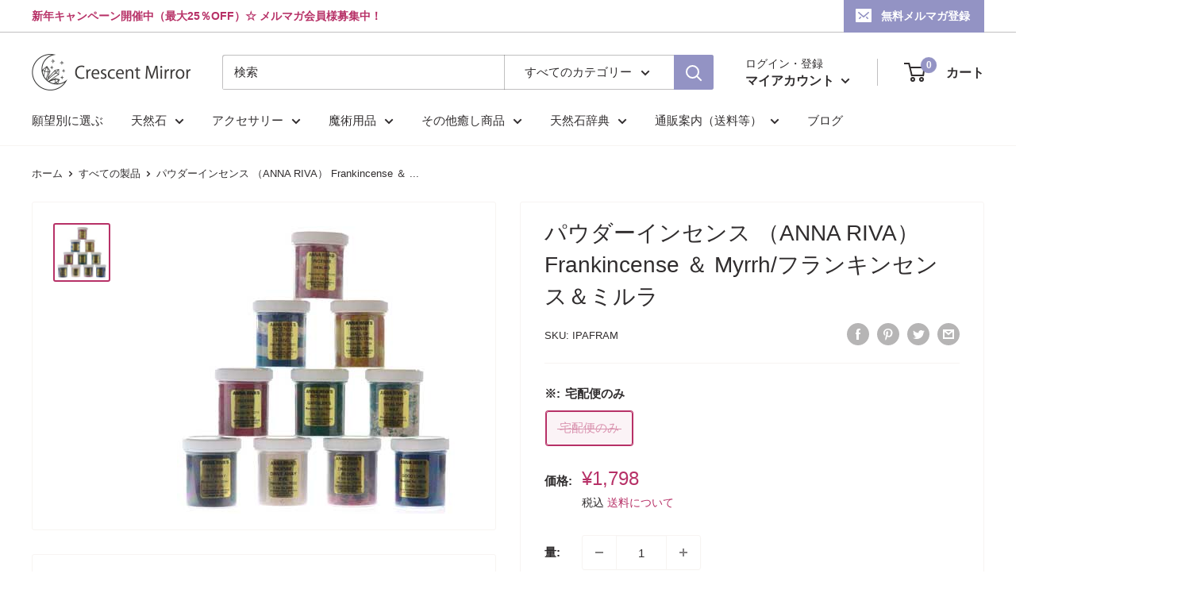

--- FILE ---
content_type: text/html; charset=utf-8
request_url: https://crescentmirror.com/products/ipafram
body_size: 33935
content:
<!doctype html>

<html class="no-js" lang="ja">
  <head>
    <meta charset="utf-8">
    <meta name="viewport" content="width=device-width, initial-scale=1.0, height=device-height, minimum-scale=1.0, maximum-scale=1.0">
    <meta name="theme-color" content="#b73167"><title>パウダーインセンス （ANNA RIVA） Frankincense ＆ Myrrh/フランキンセンス＆ミルラ　　★マジカルグッズ 魔術用品 儀式アイテム おまじないグッズ 占いなど
</title><meta name="description" content="アンナリヴァのパウダーインセンス。 浄化・聖別、保護、癒し・ヒーリング。傷つきなどから回復、凶悪な力からの保護、生まれもった能力を強化するのを援助する。 インセンスは焚くことによって出る煙に、使用者の想いや祈り、願いが込められ、 そしてそれが天へと届けられます。風の属性を持っています。インセンスはサイババのインセンス（Nag Champa）がお勧め。 エーテル体と同じような成分で出来ているのでとても浸透しやすいですし、 ヒーリング時や儀式時には欠かせないでしょう。一番効果効能や魔力が強いのは顆粒状インセン"><link rel="canonical" href="https://crescentmirror.com/products/ipafram"><link rel="shortcut icon" href="//crescentmirror.com/cdn/shop/files/icons8-_-48_96x96.png?v=1656389215" type="image/png"><link rel="preload" as="style" href="//crescentmirror.com/cdn/shop/t/7/assets/theme.css?v=180672805810108746181696040738">
    <link rel="preload" as="script" href="//crescentmirror.com/cdn/shop/t/7/assets/theme.js?v=126346436303257050861656160276">
    <link rel="preconnect" href="https://cdn.shopify.com">
    <link rel="preconnect" href="https://fonts.shopifycdn.com">
    <link rel="dns-prefetch" href="https://productreviews.shopifycdn.com">
    <link rel="dns-prefetch" href="https://ajax.googleapis.com">
    <link rel="dns-prefetch" href="https://maps.googleapis.com">
    <link rel="dns-prefetch" href="https://maps.gstatic.com">

    <meta property="og:type" content="product">
  <meta property="og:title" content="パウダーインセンス （ANNA RIVA） Frankincense ＆ Myrrh/フランキンセンス＆ミルラ"><meta property="og:image" content="http://crescentmirror.com/cdn/shop/products/IPANNA_178c92c6-baec-4fc9-ab9b-49008f9e142d.jpg?v=1656060512">
    <meta property="og:image:secure_url" content="https://crescentmirror.com/cdn/shop/products/IPANNA_178c92c6-baec-4fc9-ab9b-49008f9e142d.jpg?v=1656060512">
    <meta property="og:image:width" content="350">
    <meta property="og:image:height" content="362"><meta property="product:price:amount" content="1,798">
  <meta property="product:price:currency" content="JPY"><meta property="og:description" content="アンナリヴァのパウダーインセンス。 浄化・聖別、保護、癒し・ヒーリング。傷つきなどから回復、凶悪な力からの保護、生まれもった能力を強化するのを援助する。 インセンスは焚くことによって出る煙に、使用者の想いや祈り、願いが込められ、 そしてそれが天へと届けられます。風の属性を持っています。インセンスはサイババのインセンス（Nag Champa）がお勧め。 エーテル体と同じような成分で出来ているのでとても浸透しやすいですし、 ヒーリング時や儀式時には欠かせないでしょう。一番効果効能や魔力が強いのは顆粒状インセン"><meta property="og:url" content="https://crescentmirror.com/products/ipafram">
<meta property="og:site_name" content="Crescent Mirror"><meta name="twitter:card" content="summary"><meta name="twitter:title" content="パウダーインセンス （ANNA RIVA） Frankincense ＆ Myrrh/フランキンセンス＆ミルラ">
  <meta name="twitter:description" content="浄化・聖別、保護、癒し・ヒーリング。傷つきなどから回復、凶悪な力からの保護、生まれもった能力を強化するのを援助する。">
  <meta name="twitter:image" content="https://crescentmirror.com/cdn/shop/products/IPANNA_178c92c6-baec-4fc9-ab9b-49008f9e142d_600x600_crop_center.jpg?v=1656060512">
    <link rel="preload" href="//crescentmirror.com/cdn/fonts/arimo/arimo_n4.a7efb558ca22d2002248bbe6f302a98edee38e35.woff2" as="font" type="font/woff2" crossorigin><style>
  
  @font-face {
  font-family: Arimo;
  font-weight: 400;
  font-style: normal;
  font-display: swap;
  src: url("//crescentmirror.com/cdn/fonts/arimo/arimo_n4.a7efb558ca22d2002248bbe6f302a98edee38e35.woff2") format("woff2"),
       url("//crescentmirror.com/cdn/fonts/arimo/arimo_n4.0da809f7d1d5ede2a73be7094ac00741efdb6387.woff") format("woff");
}

@font-face {
  font-family: Arimo;
  font-weight: 600;
  font-style: normal;
  font-display: swap;
  src: url("//crescentmirror.com/cdn/fonts/arimo/arimo_n6.9c18b0befd86597f319b7d7f925727d04c262b32.woff2") format("woff2"),
       url("//crescentmirror.com/cdn/fonts/arimo/arimo_n6.422bf6679b81a8bfb1b25d19299a53688390c2b9.woff") format("woff");
}



  @font-face {
  font-family: Arimo;
  font-weight: 700;
  font-style: normal;
  font-display: swap;
  src: url("//crescentmirror.com/cdn/fonts/arimo/arimo_n7.1d2d0638e6a1228d86beb0e10006e3280ccb2d04.woff2") format("woff2"),
       url("//crescentmirror.com/cdn/fonts/arimo/arimo_n7.f4b9139e8eac4a17b38b8707044c20f54c3be479.woff") format("woff");
}

  @font-face {
  font-family: Arimo;
  font-weight: 400;
  font-style: italic;
  font-display: swap;
  src: url("//crescentmirror.com/cdn/fonts/arimo/arimo_i4.438ddb21a1b98c7230698d70dc1a21df235701b2.woff2") format("woff2"),
       url("//crescentmirror.com/cdn/fonts/arimo/arimo_i4.0e1908a0dc1ec32fabb5a03a0c9ee2083f82e3d7.woff") format("woff");
}

  @font-face {
  font-family: Arimo;
  font-weight: 700;
  font-style: italic;
  font-display: swap;
  src: url("//crescentmirror.com/cdn/fonts/arimo/arimo_i7.b9f09537c29041ec8d51f8cdb7c9b8e4f1f82cb1.woff2") format("woff2"),
       url("//crescentmirror.com/cdn/fonts/arimo/arimo_i7.ec659fc855f754fd0b1bd052e606bba1058f73da.woff") format("woff");
}


  :root {
    --default-text-font-size : 15px;
    --base-text-font-size    : 15px;
    --heading-font-family    : "system_ui", -apple-system, 'Segoe UI', Roboto, 'Helvetica Neue', 'Noto Sans', 'Liberation Sans', Arial, sans-serif, 'Apple Color Emoji', 'Segoe UI Emoji', 'Segoe UI Symbol', 'Noto Color Emoji';
    --heading-font-weight    : 400;
    --heading-font-style     : normal;
    --text-font-family       : Arimo, sans-serif;
    --text-font-weight       : 400;
    --text-font-style        : normal;
    --text-font-bolder-weight: 600;
    --text-link-decoration   : underline;

    --text-color               : #302d2e;
    --text-color-rgb           : 48, 45, 46;
    --heading-color            : #302d2e;
    --border-color             : #f7f4f2;
    --border-color-rgb         : 247, 244, 242;
    --form-border-color        : #ede7e2;
    --accent-color             : #b73167;
    --accent-color-rgb         : 183, 49, 103;
    --link-color               : #374cbc;
    --link-color-hover         : #263481;
    --background               : #ffffff;
    --secondary-background     : #ffffff;
    --secondary-background-rgb : 255, 255, 255;
    --accent-background        : rgba(183, 49, 103, 0.08);

    --input-background: #ffffff;

    --error-color       : #f71b1b;
    --error-background  : rgba(247, 27, 27, 0.07);
    --success-color     : #48b448;
    --success-background: rgba(72, 180, 72, 0.11);

    --primary-button-background      : #5b484e;
    --primary-button-background-rgb  : 91, 72, 78;
    --primary-button-text-color      : #ffffff;
    --secondary-button-background    : #302d2e;
    --secondary-button-background-rgb: 48, 45, 46;
    --secondary-button-text-color    : #ffffff;

    --header-background      : #ffffff;
    --header-text-color      : #302d2e;
    --header-light-text-color: #302d2e;
    --header-border-color    : rgba(48, 45, 46, 0.3);
    --header-accent-color    : #9393c4;

    --footer-background-color:    #121262;
    --footer-heading-text-color:  #ffffff;
    --footer-body-text-color:     #ffffff;
    --footer-body-text-color-rgb: 255, 255, 255;
    --footer-accent-color:        #787af4;
    --footer-accent-color-rgb:    120, 122, 244;
    --footer-border:              none;
    
    --flickity-arrow-color: #d0bfb3;--product-on-sale-accent           : #ee0000;
    --product-on-sale-accent-rgb       : 238, 0, 0;
    --product-on-sale-color            : #ffffff;
    --product-in-stock-color           : #008a00;
    --product-low-stock-color          : #ee0000;
    --product-sold-out-color           : #d1d1d4;
    --product-custom-label-1-background: #ff6128;
    --product-custom-label-1-color     : #ffffff;
    --product-custom-label-2-background: #a95ebe;
    --product-custom-label-2-color     : #ffffff;
    --product-review-star-color        : #ffb647;

    --mobile-container-gutter : 20px;
    --desktop-container-gutter: 40px;

    /* Shopify related variables */
    --payment-terms-background-color: #ffffff;
  }
</style>

<script>
  // IE11 does not have support for CSS variables, so we have to polyfill them
  if (!(((window || {}).CSS || {}).supports && window.CSS.supports('(--a: 0)'))) {
    const script = document.createElement('script');
    script.type = 'text/javascript';
    script.src = 'https://cdn.jsdelivr.net/npm/css-vars-ponyfill@2';
    script.onload = function() {
      cssVars({});
    };

    document.getElementsByTagName('head')[0].appendChild(script);
  }
</script>


    <script>window.performance && window.performance.mark && window.performance.mark('shopify.content_for_header.start');</script><meta id="shopify-digital-wallet" name="shopify-digital-wallet" content="/61959045296/digital_wallets/dialog">
<link rel="alternate" type="application/json+oembed" href="https://crescentmirror.com/products/ipafram.oembed">
<script async="async" src="/checkouts/internal/preloads.js?locale=ja-JP"></script>
<script id="shopify-features" type="application/json">{"accessToken":"4d04438fe61fd92ba2c110b902a51715","betas":["rich-media-storefront-analytics"],"domain":"crescentmirror.com","predictiveSearch":false,"shopId":61959045296,"locale":"ja"}</script>
<script>var Shopify = Shopify || {};
Shopify.shop = "cmirror.myshopify.com";
Shopify.locale = "ja";
Shopify.currency = {"active":"JPY","rate":"1.0"};
Shopify.country = "JP";
Shopify.theme = {"name":"Warehouse","id":130254110896,"schema_name":"Warehouse","schema_version":"2.7.3","theme_store_id":871,"role":"main"};
Shopify.theme.handle = "null";
Shopify.theme.style = {"id":null,"handle":null};
Shopify.cdnHost = "crescentmirror.com/cdn";
Shopify.routes = Shopify.routes || {};
Shopify.routes.root = "/";</script>
<script type="module">!function(o){(o.Shopify=o.Shopify||{}).modules=!0}(window);</script>
<script>!function(o){function n(){var o=[];function n(){o.push(Array.prototype.slice.apply(arguments))}return n.q=o,n}var t=o.Shopify=o.Shopify||{};t.loadFeatures=n(),t.autoloadFeatures=n()}(window);</script>
<script id="shop-js-analytics" type="application/json">{"pageType":"product"}</script>
<script defer="defer" async type="module" src="//crescentmirror.com/cdn/shopifycloud/shop-js/modules/v2/client.init-shop-cart-sync_Cun6Ba8E.ja.esm.js"></script>
<script defer="defer" async type="module" src="//crescentmirror.com/cdn/shopifycloud/shop-js/modules/v2/chunk.common_DGWubyOB.esm.js"></script>
<script type="module">
  await import("//crescentmirror.com/cdn/shopifycloud/shop-js/modules/v2/client.init-shop-cart-sync_Cun6Ba8E.ja.esm.js");
await import("//crescentmirror.com/cdn/shopifycloud/shop-js/modules/v2/chunk.common_DGWubyOB.esm.js");

  window.Shopify.SignInWithShop?.initShopCartSync?.({"fedCMEnabled":true,"windoidEnabled":true});

</script>
<script>(function() {
  var isLoaded = false;
  function asyncLoad() {
    if (isLoaded) return;
    isLoaded = true;
    var urls = ["https:\/\/myfaqprime.appspot.com\/bot\/bot-primelite.js?shop=cmirror.myshopify.com","https:\/\/d1qnl12h46g6qu.cloudfront.net\/cmirror.myshopify.com.js?shop=cmirror.myshopify.com","https:\/\/d1qnl12h46g6qu.cloudfront.net\/cmirror.myshopify.com.js?shop=cmirror.myshopify.com","https:\/\/d1qnl12h46g6qu.cloudfront.net\/cmirror.myshopify.com.js?shop=cmirror.myshopify.com","https:\/\/d1qnl12h46g6qu.cloudfront.net\/cmirror.myshopify.com.js?shop=cmirror.myshopify.com"];
    for (var i = 0; i < urls.length; i++) {
      var s = document.createElement('script');
      s.type = 'text/javascript';
      s.async = true;
      s.src = urls[i];
      var x = document.getElementsByTagName('script')[0];
      x.parentNode.insertBefore(s, x);
    }
  };
  if(window.attachEvent) {
    window.attachEvent('onload', asyncLoad);
  } else {
    window.addEventListener('load', asyncLoad, false);
  }
})();</script>
<script id="__st">var __st={"a":61959045296,"offset":32400,"reqid":"5b148c79-cc89-4512-9c9f-c22c87feb653-1768688397","pageurl":"crescentmirror.com\/products\/ipafram","u":"2268c5688473","p":"product","rtyp":"product","rid":7118767685808};</script>
<script>window.ShopifyPaypalV4VisibilityTracking = true;</script>
<script id="captcha-bootstrap">!function(){'use strict';const t='contact',e='account',n='new_comment',o=[[t,t],['blogs',n],['comments',n],[t,'customer']],c=[[e,'customer_login'],[e,'guest_login'],[e,'recover_customer_password'],[e,'create_customer']],r=t=>t.map((([t,e])=>`form[action*='/${t}']:not([data-nocaptcha='true']) input[name='form_type'][value='${e}']`)).join(','),a=t=>()=>t?[...document.querySelectorAll(t)].map((t=>t.form)):[];function s(){const t=[...o],e=r(t);return a(e)}const i='password',u='form_key',d=['recaptcha-v3-token','g-recaptcha-response','h-captcha-response',i],f=()=>{try{return window.sessionStorage}catch{return}},m='__shopify_v',_=t=>t.elements[u];function p(t,e,n=!1){try{const o=window.sessionStorage,c=JSON.parse(o.getItem(e)),{data:r}=function(t){const{data:e,action:n}=t;return t[m]||n?{data:e,action:n}:{data:t,action:n}}(c);for(const[e,n]of Object.entries(r))t.elements[e]&&(t.elements[e].value=n);n&&o.removeItem(e)}catch(o){console.error('form repopulation failed',{error:o})}}const l='form_type',E='cptcha';function T(t){t.dataset[E]=!0}const w=window,h=w.document,L='Shopify',v='ce_forms',y='captcha';let A=!1;((t,e)=>{const n=(g='f06e6c50-85a8-45c8-87d0-21a2b65856fe',I='https://cdn.shopify.com/shopifycloud/storefront-forms-hcaptcha/ce_storefront_forms_captcha_hcaptcha.v1.5.2.iife.js',D={infoText:'hCaptchaによる保護',privacyText:'プライバシー',termsText:'利用規約'},(t,e,n)=>{const o=w[L][v],c=o.bindForm;if(c)return c(t,g,e,D).then(n);var r;o.q.push([[t,g,e,D],n]),r=I,A||(h.body.append(Object.assign(h.createElement('script'),{id:'captcha-provider',async:!0,src:r})),A=!0)});var g,I,D;w[L]=w[L]||{},w[L][v]=w[L][v]||{},w[L][v].q=[],w[L][y]=w[L][y]||{},w[L][y].protect=function(t,e){n(t,void 0,e),T(t)},Object.freeze(w[L][y]),function(t,e,n,w,h,L){const[v,y,A,g]=function(t,e,n){const i=e?o:[],u=t?c:[],d=[...i,...u],f=r(d),m=r(i),_=r(d.filter((([t,e])=>n.includes(e))));return[a(f),a(m),a(_),s()]}(w,h,L),I=t=>{const e=t.target;return e instanceof HTMLFormElement?e:e&&e.form},D=t=>v().includes(t);t.addEventListener('submit',(t=>{const e=I(t);if(!e)return;const n=D(e)&&!e.dataset.hcaptchaBound&&!e.dataset.recaptchaBound,o=_(e),c=g().includes(e)&&(!o||!o.value);(n||c)&&t.preventDefault(),c&&!n&&(function(t){try{if(!f())return;!function(t){const e=f();if(!e)return;const n=_(t);if(!n)return;const o=n.value;o&&e.removeItem(o)}(t);const e=Array.from(Array(32),(()=>Math.random().toString(36)[2])).join('');!function(t,e){_(t)||t.append(Object.assign(document.createElement('input'),{type:'hidden',name:u})),t.elements[u].value=e}(t,e),function(t,e){const n=f();if(!n)return;const o=[...t.querySelectorAll(`input[type='${i}']`)].map((({name:t})=>t)),c=[...d,...o],r={};for(const[a,s]of new FormData(t).entries())c.includes(a)||(r[a]=s);n.setItem(e,JSON.stringify({[m]:1,action:t.action,data:r}))}(t,e)}catch(e){console.error('failed to persist form',e)}}(e),e.submit())}));const S=(t,e)=>{t&&!t.dataset[E]&&(n(t,e.some((e=>e===t))),T(t))};for(const o of['focusin','change'])t.addEventListener(o,(t=>{const e=I(t);D(e)&&S(e,y())}));const B=e.get('form_key'),M=e.get(l),P=B&&M;t.addEventListener('DOMContentLoaded',(()=>{const t=y();if(P)for(const e of t)e.elements[l].value===M&&p(e,B);[...new Set([...A(),...v().filter((t=>'true'===t.dataset.shopifyCaptcha))])].forEach((e=>S(e,t)))}))}(h,new URLSearchParams(w.location.search),n,t,e,['guest_login'])})(!1,!0)}();</script>
<script integrity="sha256-4kQ18oKyAcykRKYeNunJcIwy7WH5gtpwJnB7kiuLZ1E=" data-source-attribution="shopify.loadfeatures" defer="defer" src="//crescentmirror.com/cdn/shopifycloud/storefront/assets/storefront/load_feature-a0a9edcb.js" crossorigin="anonymous"></script>
<script data-source-attribution="shopify.dynamic_checkout.dynamic.init">var Shopify=Shopify||{};Shopify.PaymentButton=Shopify.PaymentButton||{isStorefrontPortableWallets:!0,init:function(){window.Shopify.PaymentButton.init=function(){};var t=document.createElement("script");t.src="https://crescentmirror.com/cdn/shopifycloud/portable-wallets/latest/portable-wallets.ja.js",t.type="module",document.head.appendChild(t)}};
</script>
<script data-source-attribution="shopify.dynamic_checkout.buyer_consent">
  function portableWalletsHideBuyerConsent(e){var t=document.getElementById("shopify-buyer-consent"),n=document.getElementById("shopify-subscription-policy-button");t&&n&&(t.classList.add("hidden"),t.setAttribute("aria-hidden","true"),n.removeEventListener("click",e))}function portableWalletsShowBuyerConsent(e){var t=document.getElementById("shopify-buyer-consent"),n=document.getElementById("shopify-subscription-policy-button");t&&n&&(t.classList.remove("hidden"),t.removeAttribute("aria-hidden"),n.addEventListener("click",e))}window.Shopify?.PaymentButton&&(window.Shopify.PaymentButton.hideBuyerConsent=portableWalletsHideBuyerConsent,window.Shopify.PaymentButton.showBuyerConsent=portableWalletsShowBuyerConsent);
</script>
<script data-source-attribution="shopify.dynamic_checkout.cart.bootstrap">document.addEventListener("DOMContentLoaded",(function(){function t(){return document.querySelector("shopify-accelerated-checkout-cart, shopify-accelerated-checkout")}if(t())Shopify.PaymentButton.init();else{new MutationObserver((function(e,n){t()&&(Shopify.PaymentButton.init(),n.disconnect())})).observe(document.body,{childList:!0,subtree:!0})}}));
</script>

<script>window.performance && window.performance.mark && window.performance.mark('shopify.content_for_header.end');</script>

    <link rel="stylesheet" href="//crescentmirror.com/cdn/shop/t/7/assets/theme.css?v=180672805810108746181696040738">

    
  <script type="application/ld+json">
  {
    "@context": "https://schema.org",
    "@type": "Product",
    "productID": 7118767685808,
    "offers": [{
          "@type": "Offer",
          "name": "宅配便のみ",
          "availability":"https://schema.org/OutOfStock",
          "price": 1798.0,
          "priceCurrency": "JPY",
          "priceValidUntil": "2026-01-28","sku": "IPAFRAM",
          "url": "/products/ipafram?variant=41942924525744"
        }
],"brand": {
      "@type": "Brand",
      "name": "ANNA RIVA"
    },
    "name": "パウダーインセンス （ANNA RIVA） Frankincense ＆ Myrrh\/フランキンセンス＆ミルラ",
    "description": "浄化・聖別、保護、癒し・ヒーリング。傷つきなどから回復、凶悪な力からの保護、生まれもった能力を強化するのを援助する。",
    "category": "魔術用品",
    "url": "/products/ipafram",
    "sku": "IPAFRAM",
    "image": {
      "@type": "ImageObject",
      "url": "https://crescentmirror.com/cdn/shop/products/IPANNA_178c92c6-baec-4fc9-ab9b-49008f9e142d.jpg?v=1656060512&width=1024",
      "image": "https://crescentmirror.com/cdn/shop/products/IPANNA_178c92c6-baec-4fc9-ab9b-49008f9e142d.jpg?v=1656060512&width=1024",
      "name": "パウダーインセンス （ANNA RIVA） Frankincense ＆ Myrrh\/フランキンセンス＆ミルラ",
      "width": "1024",
      "height": "1024"
    }
  }
  </script>



  <script type="application/ld+json">
  {
    "@context": "https://schema.org",
    "@type": "BreadcrumbList",
  "itemListElement": [{
      "@type": "ListItem",
      "position": 1,
      "name": "ホーム",
      "item": "https://crescentmirror.com"
    },{
          "@type": "ListItem",
          "position": 2,
          "name": "パウダーインセンス （ANNA RIVA） Frankincense ＆ Myrrh\/フランキンセンス＆ミルラ",
          "item": "https://crescentmirror.com/products/ipafram"
        }]
  }
  </script>



    <script>
      // This allows to expose several variables to the global scope, to be used in scripts
      window.theme = {
        pageType: "product",
        cartCount: 0,
        moneyFormat: "¥{{amount_no_decimals}}",
        moneyWithCurrencyFormat: "¥{{amount_no_decimals}} JPY",
        currencyCodeEnabled: false,
        showDiscount: true,
        discountMode: "saving",
        searchMode: "product,article,page",
        searchUnavailableProducts: "last",
        cartType: "message"
      };

      window.routes = {
        rootUrl: "\/",
        rootUrlWithoutSlash: '',
        cartUrl: "\/cart",
        cartAddUrl: "\/cart\/add",
        cartChangeUrl: "\/cart\/change",
        searchUrl: "\/search",
        productRecommendationsUrl: "\/recommendations\/products"
      };

      window.languages = {
        productRegularPrice: "通常価格",
        productSalePrice: "販売価格",
        collectionOnSaleLabel: "{{savings}} 引き",
        productFormUnavailable: "利用できません",
        productFormAddToCart: "カートに追加",
        productFormSoldOut: "品切",
        productAdded: "カートに追加されました",
        productAddedShort: "追加されました",
        shippingEstimatorNoResults: "住所への配送が見つかりませんでした。",
        shippingEstimatorOneResult: "住所には1つの配送料金があります：",
        shippingEstimatorMultipleResults: "住所には{{count}}の送料があります：",
        shippingEstimatorErrors: "いくつかのエラーがあります："
      };

      window.lazySizesConfig = {
        loadHidden: false,
        hFac: 0.8,
        expFactor: 3,
        customMedia: {
          '--phone': '(max-width: 640px)',
          '--tablet': '(min-width: 641px) and (max-width: 1023px)',
          '--lap': '(min-width: 1024px)'
        }
      };

      document.documentElement.className = document.documentElement.className.replace('no-js', 'js');
    </script><script src="//crescentmirror.com/cdn/shop/t/7/assets/theme.js?v=126346436303257050861656160276" defer></script>
    <script src="//crescentmirror.com/cdn/shop/t/7/assets/custom.js?v=102476495355921946141656160275" defer></script><script>
        (function () {
          window.onpageshow = function() {
            // We force re-freshing the cart content onpageshow, as most browsers will serve a cache copy when hitting the
            // back button, which cause staled data
            document.documentElement.dispatchEvent(new CustomEvent('cart:refresh', {
              bubbles: true,
              detail: {scrollToTop: false}
            }));
          };
        })();
      </script><script>window.is_hulkpo_installed=false</script><link href="https://monorail-edge.shopifysvc.com" rel="dns-prefetch">
<script>(function(){if ("sendBeacon" in navigator && "performance" in window) {try {var session_token_from_headers = performance.getEntriesByType('navigation')[0].serverTiming.find(x => x.name == '_s').description;} catch {var session_token_from_headers = undefined;}var session_cookie_matches = document.cookie.match(/_shopify_s=([^;]*)/);var session_token_from_cookie = session_cookie_matches && session_cookie_matches.length === 2 ? session_cookie_matches[1] : "";var session_token = session_token_from_headers || session_token_from_cookie || "";function handle_abandonment_event(e) {var entries = performance.getEntries().filter(function(entry) {return /monorail-edge.shopifysvc.com/.test(entry.name);});if (!window.abandonment_tracked && entries.length === 0) {window.abandonment_tracked = true;var currentMs = Date.now();var navigation_start = performance.timing.navigationStart;var payload = {shop_id: 61959045296,url: window.location.href,navigation_start,duration: currentMs - navigation_start,session_token,page_type: "product"};window.navigator.sendBeacon("https://monorail-edge.shopifysvc.com/v1/produce", JSON.stringify({schema_id: "online_store_buyer_site_abandonment/1.1",payload: payload,metadata: {event_created_at_ms: currentMs,event_sent_at_ms: currentMs}}));}}window.addEventListener('pagehide', handle_abandonment_event);}}());</script>
<script id="web-pixels-manager-setup">(function e(e,d,r,n,o){if(void 0===o&&(o={}),!Boolean(null===(a=null===(i=window.Shopify)||void 0===i?void 0:i.analytics)||void 0===a?void 0:a.replayQueue)){var i,a;window.Shopify=window.Shopify||{};var t=window.Shopify;t.analytics=t.analytics||{};var s=t.analytics;s.replayQueue=[],s.publish=function(e,d,r){return s.replayQueue.push([e,d,r]),!0};try{self.performance.mark("wpm:start")}catch(e){}var l=function(){var e={modern:/Edge?\/(1{2}[4-9]|1[2-9]\d|[2-9]\d{2}|\d{4,})\.\d+(\.\d+|)|Firefox\/(1{2}[4-9]|1[2-9]\d|[2-9]\d{2}|\d{4,})\.\d+(\.\d+|)|Chrom(ium|e)\/(9{2}|\d{3,})\.\d+(\.\d+|)|(Maci|X1{2}).+ Version\/(15\.\d+|(1[6-9]|[2-9]\d|\d{3,})\.\d+)([,.]\d+|)( \(\w+\)|)( Mobile\/\w+|) Safari\/|Chrome.+OPR\/(9{2}|\d{3,})\.\d+\.\d+|(CPU[ +]OS|iPhone[ +]OS|CPU[ +]iPhone|CPU IPhone OS|CPU iPad OS)[ +]+(15[._]\d+|(1[6-9]|[2-9]\d|\d{3,})[._]\d+)([._]\d+|)|Android:?[ /-](13[3-9]|1[4-9]\d|[2-9]\d{2}|\d{4,})(\.\d+|)(\.\d+|)|Android.+Firefox\/(13[5-9]|1[4-9]\d|[2-9]\d{2}|\d{4,})\.\d+(\.\d+|)|Android.+Chrom(ium|e)\/(13[3-9]|1[4-9]\d|[2-9]\d{2}|\d{4,})\.\d+(\.\d+|)|SamsungBrowser\/([2-9]\d|\d{3,})\.\d+/,legacy:/Edge?\/(1[6-9]|[2-9]\d|\d{3,})\.\d+(\.\d+|)|Firefox\/(5[4-9]|[6-9]\d|\d{3,})\.\d+(\.\d+|)|Chrom(ium|e)\/(5[1-9]|[6-9]\d|\d{3,})\.\d+(\.\d+|)([\d.]+$|.*Safari\/(?![\d.]+ Edge\/[\d.]+$))|(Maci|X1{2}).+ Version\/(10\.\d+|(1[1-9]|[2-9]\d|\d{3,})\.\d+)([,.]\d+|)( \(\w+\)|)( Mobile\/\w+|) Safari\/|Chrome.+OPR\/(3[89]|[4-9]\d|\d{3,})\.\d+\.\d+|(CPU[ +]OS|iPhone[ +]OS|CPU[ +]iPhone|CPU IPhone OS|CPU iPad OS)[ +]+(10[._]\d+|(1[1-9]|[2-9]\d|\d{3,})[._]\d+)([._]\d+|)|Android:?[ /-](13[3-9]|1[4-9]\d|[2-9]\d{2}|\d{4,})(\.\d+|)(\.\d+|)|Mobile Safari.+OPR\/([89]\d|\d{3,})\.\d+\.\d+|Android.+Firefox\/(13[5-9]|1[4-9]\d|[2-9]\d{2}|\d{4,})\.\d+(\.\d+|)|Android.+Chrom(ium|e)\/(13[3-9]|1[4-9]\d|[2-9]\d{2}|\d{4,})\.\d+(\.\d+|)|Android.+(UC? ?Browser|UCWEB|U3)[ /]?(15\.([5-9]|\d{2,})|(1[6-9]|[2-9]\d|\d{3,})\.\d+)\.\d+|SamsungBrowser\/(5\.\d+|([6-9]|\d{2,})\.\d+)|Android.+MQ{2}Browser\/(14(\.(9|\d{2,})|)|(1[5-9]|[2-9]\d|\d{3,})(\.\d+|))(\.\d+|)|K[Aa][Ii]OS\/(3\.\d+|([4-9]|\d{2,})\.\d+)(\.\d+|)/},d=e.modern,r=e.legacy,n=navigator.userAgent;return n.match(d)?"modern":n.match(r)?"legacy":"unknown"}(),u="modern"===l?"modern":"legacy",c=(null!=n?n:{modern:"",legacy:""})[u],f=function(e){return[e.baseUrl,"/wpm","/b",e.hashVersion,"modern"===e.buildTarget?"m":"l",".js"].join("")}({baseUrl:d,hashVersion:r,buildTarget:u}),m=function(e){var d=e.version,r=e.bundleTarget,n=e.surface,o=e.pageUrl,i=e.monorailEndpoint;return{emit:function(e){var a=e.status,t=e.errorMsg,s=(new Date).getTime(),l=JSON.stringify({metadata:{event_sent_at_ms:s},events:[{schema_id:"web_pixels_manager_load/3.1",payload:{version:d,bundle_target:r,page_url:o,status:a,surface:n,error_msg:t},metadata:{event_created_at_ms:s}}]});if(!i)return console&&console.warn&&console.warn("[Web Pixels Manager] No Monorail endpoint provided, skipping logging."),!1;try{return self.navigator.sendBeacon.bind(self.navigator)(i,l)}catch(e){}var u=new XMLHttpRequest;try{return u.open("POST",i,!0),u.setRequestHeader("Content-Type","text/plain"),u.send(l),!0}catch(e){return console&&console.warn&&console.warn("[Web Pixels Manager] Got an unhandled error while logging to Monorail."),!1}}}}({version:r,bundleTarget:l,surface:e.surface,pageUrl:self.location.href,monorailEndpoint:e.monorailEndpoint});try{o.browserTarget=l,function(e){var d=e.src,r=e.async,n=void 0===r||r,o=e.onload,i=e.onerror,a=e.sri,t=e.scriptDataAttributes,s=void 0===t?{}:t,l=document.createElement("script"),u=document.querySelector("head"),c=document.querySelector("body");if(l.async=n,l.src=d,a&&(l.integrity=a,l.crossOrigin="anonymous"),s)for(var f in s)if(Object.prototype.hasOwnProperty.call(s,f))try{l.dataset[f]=s[f]}catch(e){}if(o&&l.addEventListener("load",o),i&&l.addEventListener("error",i),u)u.appendChild(l);else{if(!c)throw new Error("Did not find a head or body element to append the script");c.appendChild(l)}}({src:f,async:!0,onload:function(){if(!function(){var e,d;return Boolean(null===(d=null===(e=window.Shopify)||void 0===e?void 0:e.analytics)||void 0===d?void 0:d.initialized)}()){var d=window.webPixelsManager.init(e)||void 0;if(d){var r=window.Shopify.analytics;r.replayQueue.forEach((function(e){var r=e[0],n=e[1],o=e[2];d.publishCustomEvent(r,n,o)})),r.replayQueue=[],r.publish=d.publishCustomEvent,r.visitor=d.visitor,r.initialized=!0}}},onerror:function(){return m.emit({status:"failed",errorMsg:"".concat(f," has failed to load")})},sri:function(e){var d=/^sha384-[A-Za-z0-9+/=]+$/;return"string"==typeof e&&d.test(e)}(c)?c:"",scriptDataAttributes:o}),m.emit({status:"loading"})}catch(e){m.emit({status:"failed",errorMsg:(null==e?void 0:e.message)||"Unknown error"})}}})({shopId: 61959045296,storefrontBaseUrl: "https://crescentmirror.com",extensionsBaseUrl: "https://extensions.shopifycdn.com/cdn/shopifycloud/web-pixels-manager",monorailEndpoint: "https://monorail-edge.shopifysvc.com/unstable/produce_batch",surface: "storefront-renderer",enabledBetaFlags: ["2dca8a86"],webPixelsConfigList: [{"id":"shopify-app-pixel","configuration":"{}","eventPayloadVersion":"v1","runtimeContext":"STRICT","scriptVersion":"0450","apiClientId":"shopify-pixel","type":"APP","privacyPurposes":["ANALYTICS","MARKETING"]},{"id":"shopify-custom-pixel","eventPayloadVersion":"v1","runtimeContext":"LAX","scriptVersion":"0450","apiClientId":"shopify-pixel","type":"CUSTOM","privacyPurposes":["ANALYTICS","MARKETING"]}],isMerchantRequest: false,initData: {"shop":{"name":"Crescent Mirror","paymentSettings":{"currencyCode":"JPY"},"myshopifyDomain":"cmirror.myshopify.com","countryCode":"JP","storefrontUrl":"https:\/\/crescentmirror.com"},"customer":null,"cart":null,"checkout":null,"productVariants":[{"price":{"amount":1798.0,"currencyCode":"JPY"},"product":{"title":"パウダーインセンス （ANNA RIVA） Frankincense ＆ Myrrh\/フランキンセンス＆ミルラ","vendor":"ANNA RIVA","id":"7118767685808","untranslatedTitle":"パウダーインセンス （ANNA RIVA） Frankincense ＆ Myrrh\/フランキンセンス＆ミルラ","url":"\/products\/ipafram","type":"魔術用品"},"id":"41942924525744","image":{"src":"\/\/crescentmirror.com\/cdn\/shop\/products\/IPANNA_178c92c6-baec-4fc9-ab9b-49008f9e142d.jpg?v=1656060512"},"sku":"IPAFRAM","title":"宅配便のみ","untranslatedTitle":"宅配便のみ"}],"purchasingCompany":null},},"https://crescentmirror.com/cdn","fcfee988w5aeb613cpc8e4bc33m6693e112",{"modern":"","legacy":""},{"shopId":"61959045296","storefrontBaseUrl":"https:\/\/crescentmirror.com","extensionBaseUrl":"https:\/\/extensions.shopifycdn.com\/cdn\/shopifycloud\/web-pixels-manager","surface":"storefront-renderer","enabledBetaFlags":"[\"2dca8a86\"]","isMerchantRequest":"false","hashVersion":"fcfee988w5aeb613cpc8e4bc33m6693e112","publish":"custom","events":"[[\"page_viewed\",{}],[\"product_viewed\",{\"productVariant\":{\"price\":{\"amount\":1798.0,\"currencyCode\":\"JPY\"},\"product\":{\"title\":\"パウダーインセンス （ANNA RIVA） Frankincense ＆ Myrrh\/フランキンセンス＆ミルラ\",\"vendor\":\"ANNA RIVA\",\"id\":\"7118767685808\",\"untranslatedTitle\":\"パウダーインセンス （ANNA RIVA） Frankincense ＆ Myrrh\/フランキンセンス＆ミルラ\",\"url\":\"\/products\/ipafram\",\"type\":\"魔術用品\"},\"id\":\"41942924525744\",\"image\":{\"src\":\"\/\/crescentmirror.com\/cdn\/shop\/products\/IPANNA_178c92c6-baec-4fc9-ab9b-49008f9e142d.jpg?v=1656060512\"},\"sku\":\"IPAFRAM\",\"title\":\"宅配便のみ\",\"untranslatedTitle\":\"宅配便のみ\"}}]]"});</script><script>
  window.ShopifyAnalytics = window.ShopifyAnalytics || {};
  window.ShopifyAnalytics.meta = window.ShopifyAnalytics.meta || {};
  window.ShopifyAnalytics.meta.currency = 'JPY';
  var meta = {"product":{"id":7118767685808,"gid":"gid:\/\/shopify\/Product\/7118767685808","vendor":"ANNA RIVA","type":"魔術用品","handle":"ipafram","variants":[{"id":41942924525744,"price":179800,"name":"パウダーインセンス （ANNA RIVA） Frankincense ＆ Myrrh\/フランキンセンス＆ミルラ - 宅配便のみ","public_title":"宅配便のみ","sku":"IPAFRAM"}],"remote":false},"page":{"pageType":"product","resourceType":"product","resourceId":7118767685808,"requestId":"5b148c79-cc89-4512-9c9f-c22c87feb653-1768688397"}};
  for (var attr in meta) {
    window.ShopifyAnalytics.meta[attr] = meta[attr];
  }
</script>
<script class="analytics">
  (function () {
    var customDocumentWrite = function(content) {
      var jquery = null;

      if (window.jQuery) {
        jquery = window.jQuery;
      } else if (window.Checkout && window.Checkout.$) {
        jquery = window.Checkout.$;
      }

      if (jquery) {
        jquery('body').append(content);
      }
    };

    var hasLoggedConversion = function(token) {
      if (token) {
        return document.cookie.indexOf('loggedConversion=' + token) !== -1;
      }
      return false;
    }

    var setCookieIfConversion = function(token) {
      if (token) {
        var twoMonthsFromNow = new Date(Date.now());
        twoMonthsFromNow.setMonth(twoMonthsFromNow.getMonth() + 2);

        document.cookie = 'loggedConversion=' + token + '; expires=' + twoMonthsFromNow;
      }
    }

    var trekkie = window.ShopifyAnalytics.lib = window.trekkie = window.trekkie || [];
    if (trekkie.integrations) {
      return;
    }
    trekkie.methods = [
      'identify',
      'page',
      'ready',
      'track',
      'trackForm',
      'trackLink'
    ];
    trekkie.factory = function(method) {
      return function() {
        var args = Array.prototype.slice.call(arguments);
        args.unshift(method);
        trekkie.push(args);
        return trekkie;
      };
    };
    for (var i = 0; i < trekkie.methods.length; i++) {
      var key = trekkie.methods[i];
      trekkie[key] = trekkie.factory(key);
    }
    trekkie.load = function(config) {
      trekkie.config = config || {};
      trekkie.config.initialDocumentCookie = document.cookie;
      var first = document.getElementsByTagName('script')[0];
      var script = document.createElement('script');
      script.type = 'text/javascript';
      script.onerror = function(e) {
        var scriptFallback = document.createElement('script');
        scriptFallback.type = 'text/javascript';
        scriptFallback.onerror = function(error) {
                var Monorail = {
      produce: function produce(monorailDomain, schemaId, payload) {
        var currentMs = new Date().getTime();
        var event = {
          schema_id: schemaId,
          payload: payload,
          metadata: {
            event_created_at_ms: currentMs,
            event_sent_at_ms: currentMs
          }
        };
        return Monorail.sendRequest("https://" + monorailDomain + "/v1/produce", JSON.stringify(event));
      },
      sendRequest: function sendRequest(endpointUrl, payload) {
        // Try the sendBeacon API
        if (window && window.navigator && typeof window.navigator.sendBeacon === 'function' && typeof window.Blob === 'function' && !Monorail.isIos12()) {
          var blobData = new window.Blob([payload], {
            type: 'text/plain'
          });

          if (window.navigator.sendBeacon(endpointUrl, blobData)) {
            return true;
          } // sendBeacon was not successful

        } // XHR beacon

        var xhr = new XMLHttpRequest();

        try {
          xhr.open('POST', endpointUrl);
          xhr.setRequestHeader('Content-Type', 'text/plain');
          xhr.send(payload);
        } catch (e) {
          console.log(e);
        }

        return false;
      },
      isIos12: function isIos12() {
        return window.navigator.userAgent.lastIndexOf('iPhone; CPU iPhone OS 12_') !== -1 || window.navigator.userAgent.lastIndexOf('iPad; CPU OS 12_') !== -1;
      }
    };
    Monorail.produce('monorail-edge.shopifysvc.com',
      'trekkie_storefront_load_errors/1.1',
      {shop_id: 61959045296,
      theme_id: 130254110896,
      app_name: "storefront",
      context_url: window.location.href,
      source_url: "//crescentmirror.com/cdn/s/trekkie.storefront.cd680fe47e6c39ca5d5df5f0a32d569bc48c0f27.min.js"});

        };
        scriptFallback.async = true;
        scriptFallback.src = '//crescentmirror.com/cdn/s/trekkie.storefront.cd680fe47e6c39ca5d5df5f0a32d569bc48c0f27.min.js';
        first.parentNode.insertBefore(scriptFallback, first);
      };
      script.async = true;
      script.src = '//crescentmirror.com/cdn/s/trekkie.storefront.cd680fe47e6c39ca5d5df5f0a32d569bc48c0f27.min.js';
      first.parentNode.insertBefore(script, first);
    };
    trekkie.load(
      {"Trekkie":{"appName":"storefront","development":false,"defaultAttributes":{"shopId":61959045296,"isMerchantRequest":null,"themeId":130254110896,"themeCityHash":"13632339611844742129","contentLanguage":"ja","currency":"JPY","eventMetadataId":"80dfd1d3-e408-4b6d-b626-b7d928f5cbd8"},"isServerSideCookieWritingEnabled":true,"monorailRegion":"shop_domain","enabledBetaFlags":["65f19447"]},"Session Attribution":{},"S2S":{"facebookCapiEnabled":false,"source":"trekkie-storefront-renderer","apiClientId":580111}}
    );

    var loaded = false;
    trekkie.ready(function() {
      if (loaded) return;
      loaded = true;

      window.ShopifyAnalytics.lib = window.trekkie;

      var originalDocumentWrite = document.write;
      document.write = customDocumentWrite;
      try { window.ShopifyAnalytics.merchantGoogleAnalytics.call(this); } catch(error) {};
      document.write = originalDocumentWrite;

      window.ShopifyAnalytics.lib.page(null,{"pageType":"product","resourceType":"product","resourceId":7118767685808,"requestId":"5b148c79-cc89-4512-9c9f-c22c87feb653-1768688397","shopifyEmitted":true});

      var match = window.location.pathname.match(/checkouts\/(.+)\/(thank_you|post_purchase)/)
      var token = match? match[1]: undefined;
      if (!hasLoggedConversion(token)) {
        setCookieIfConversion(token);
        window.ShopifyAnalytics.lib.track("Viewed Product",{"currency":"JPY","variantId":41942924525744,"productId":7118767685808,"productGid":"gid:\/\/shopify\/Product\/7118767685808","name":"パウダーインセンス （ANNA RIVA） Frankincense ＆ Myrrh\/フランキンセンス＆ミルラ - 宅配便のみ","price":"1798","sku":"IPAFRAM","brand":"ANNA RIVA","variant":"宅配便のみ","category":"魔術用品","nonInteraction":true,"remote":false},undefined,undefined,{"shopifyEmitted":true});
      window.ShopifyAnalytics.lib.track("monorail:\/\/trekkie_storefront_viewed_product\/1.1",{"currency":"JPY","variantId":41942924525744,"productId":7118767685808,"productGid":"gid:\/\/shopify\/Product\/7118767685808","name":"パウダーインセンス （ANNA RIVA） Frankincense ＆ Myrrh\/フランキンセンス＆ミルラ - 宅配便のみ","price":"1798","sku":"IPAFRAM","brand":"ANNA RIVA","variant":"宅配便のみ","category":"魔術用品","nonInteraction":true,"remote":false,"referer":"https:\/\/crescentmirror.com\/products\/ipafram"});
      }
    });


        var eventsListenerScript = document.createElement('script');
        eventsListenerScript.async = true;
        eventsListenerScript.src = "//crescentmirror.com/cdn/shopifycloud/storefront/assets/shop_events_listener-3da45d37.js";
        document.getElementsByTagName('head')[0].appendChild(eventsListenerScript);

})();</script>
<script
  defer
  src="https://crescentmirror.com/cdn/shopifycloud/perf-kit/shopify-perf-kit-3.0.4.min.js"
  data-application="storefront-renderer"
  data-shop-id="61959045296"
  data-render-region="gcp-us-central1"
  data-page-type="product"
  data-theme-instance-id="130254110896"
  data-theme-name="Warehouse"
  data-theme-version="2.7.3"
  data-monorail-region="shop_domain"
  data-resource-timing-sampling-rate="10"
  data-shs="true"
  data-shs-beacon="true"
  data-shs-export-with-fetch="true"
  data-shs-logs-sample-rate="1"
  data-shs-beacon-endpoint="https://crescentmirror.com/api/collect"
></script>
</head>

  <body class="warehouse--v1 features--animate-zoom template-product " data-instant-intensity="viewport"><svg class="visually-hidden">
      <linearGradient id="rating-star-gradient-half">
        <stop offset="50%" stop-color="var(--product-review-star-color)" />
        <stop offset="50%" stop-color="rgba(var(--text-color-rgb), .4)" stop-opacity="0.4" />
      </linearGradient>
    </svg>

    <a href="#main" class="visually-hidden skip-to-content">コンテンツにスキップ</a>
    <span class="loading-bar"></span>

    <div id="shopify-section-announcement-bar" class="shopify-section"><section data-section-id="announcement-bar" data-section-type="announcement-bar" data-section-settings='{
    "showNewsletter": true
  }'><div id="announcement-bar-newsletter" class="announcement-bar__newsletter hidden-phone" aria-hidden="true">
        <div class="container">
          <div class="announcement-bar__close-container">
            <button class="announcement-bar__close" data-action="toggle-newsletter">
              <span class="visually-hidden">閉じる</span><svg focusable="false" class="icon icon--close " viewBox="0 0 19 19" role="presentation">
      <path d="M9.1923882 8.39339828l7.7781745-7.7781746 1.4142136 1.41421357-7.7781746 7.77817459 7.7781746 7.77817456L16.9705627 19l-7.7781745-7.7781746L1.41421356 19 0 17.5857864l7.7781746-7.77817456L0 2.02943725 1.41421356.61522369 9.1923882 8.39339828z" fill="currentColor" fill-rule="evenodd"></path>
    </svg></button>
          </div>
        </div>

        <div class="container container--extra-narrow">
          <div class="announcement-bar__newsletter-inner"><h2 class="heading h1">メルマガ登録（無料）</h2><div class="rte">
                <p>キャンペーン情報や割引クーポンを年に数回お届けします。メルマガ登録ありの会員様はオーラソーマ、アロマ、音楽療法CD、音叉、クリスタルボウル、その他SKU（品番）がAS-から始まる商品以外の殆どの商品が５～１５％OFF！（クーポン番号入力必須）</p>
              </div><div class="newsletter"><form method="post" action="/contact#newsletter-announcement-bar" id="newsletter-announcement-bar" accept-charset="UTF-8" class="form newsletter__form"><input type="hidden" name="form_type" value="customer" /><input type="hidden" name="utf8" value="✓" /><input type="hidden" name="contact[tags]" value="newsletter">
                  <input type="hidden" name="contact[context]" value="announcement-bar">

                  <div class="form__input-row">
                    <div class="form__input-wrapper form__input-wrapper--labelled">
                      <input type="email" id="announcement[contact][email]" name="contact[email]" class="form__field form__field--text" autofocus required>
                      <label for="announcement[contact][email]" class="form__floating-label">メールアドレス</label>
                    </div>

                    <button type="submit" class="form__submit button button--primary">申し込む</button>
                  </div></form></div>
          </div>
        </div>
      </div><div class="announcement-bar">
      <div class="container">
        <div class="announcement-bar__inner"><a href="/pages/kaiin5peroff" class="announcement-bar__content announcement-bar__content--left">新年キャンペーン開催中（最大25％OFF）☆ メルマガ会員様募集中！</a><button type="button" class="announcement-bar__button hidden-phone" data-action="toggle-newsletter" aria-expanded="false" aria-controls="announcement-bar-newsletter"><svg focusable="false" class="icon icon--newsletter " viewBox="0 0 20 17" role="presentation">
      <path d="M19.1666667 0H.83333333C.37333333 0 0 .37995 0 .85v15.3c0 .47005.37333333.85.83333333.85H19.1666667c.46 0 .8333333-.37995.8333333-.85V.85c0-.47005-.3733333-.85-.8333333-.85zM7.20975004 10.8719018L5.3023283 12.7794369c-.14877889.1487878-.34409888.2235631-.53941886.2235631-.19531999 0-.39063998-.0747753-.53941887-.2235631-.29832076-.2983385-.29832076-.7805633 0-1.0789018L6.1309123 9.793l1.07883774 1.0789018zm8.56950946 1.9075351c-.1487789.1487878-.3440989.2235631-.5394189.2235631-.19532 0-.39064-.0747753-.5394189-.2235631L12.793 10.8719018 13.8718377 9.793l1.9074218 1.9075351c.2983207.2983385.2983207.7805633 0 1.0789018zm.9639048-7.45186267l-6.1248086 5.44429317c-.1706197.1516625-.3946127.2278826-.6186057.2278826-.223993 0-.447986-.0762201-.61860567-.2278826l-6.1248086-5.44429317c-.34211431-.30410267-.34211431-.79564457 0-1.09974723.34211431-.30410267.89509703-.30410267 1.23721134 0L9.99975 9.1222466l5.5062029-4.8944196c.3421143-.30410267.8950971-.30410267 1.2372114 0 .3421143.30410266.3421143.79564456 0 1.09974723z" fill="currentColor"></path>
    </svg>無料メルマガ登録</button></div>
      </div>
    </div>
  </section>

  <style>
    .announcement-bar {
      background: #ffffff;
      color: #b73167;
    }
  </style>

  <script>document.documentElement.style.setProperty('--announcement-bar-button-width', document.querySelector('.announcement-bar__button').clientWidth + 'px');document.documentElement.style.setProperty('--announcement-bar-height', document.getElementById('shopify-section-announcement-bar').clientHeight + 'px');
  </script></div>
<div id="shopify-section-popups" class="shopify-section"><div data-section-id="popups" data-section-type="popups"></div>

</div>
<div id="shopify-section-header" class="shopify-section shopify-section__header"><section data-section-id="header" data-section-type="header" data-section-settings='{
  "navigationLayout": "inline",
  "desktopOpenTrigger": "hover",
  "useStickyHeader": true
}'>
  <header class="header header--inline " role="banner">
    <div class="container">
      <div class="header__inner"><nav class="header__mobile-nav hidden-lap-and-up">
            <button class="header__mobile-nav-toggle icon-state touch-area" data-action="toggle-menu" aria-expanded="false" aria-haspopup="true" aria-controls="mobile-menu" aria-label="メニューをオープン">
              <span class="icon-state__primary"><svg focusable="false" class="icon icon--hamburger-mobile " viewBox="0 0 20 16" role="presentation">
      <path d="M0 14h20v2H0v-2zM0 0h20v2H0V0zm0 7h20v2H0V7z" fill="currentColor" fill-rule="evenodd"></path>
    </svg></span>
              <span class="icon-state__secondary"><svg focusable="false" class="icon icon--close " viewBox="0 0 19 19" role="presentation">
      <path d="M9.1923882 8.39339828l7.7781745-7.7781746 1.4142136 1.41421357-7.7781746 7.77817459 7.7781746 7.77817456L16.9705627 19l-7.7781745-7.7781746L1.41421356 19 0 17.5857864l7.7781746-7.77817456L0 2.02943725 1.41421356.61522369 9.1923882 8.39339828z" fill="currentColor" fill-rule="evenodd"></path>
    </svg></span>
            </button><div id="mobile-menu" class="mobile-menu" aria-hidden="true"><svg focusable="false" class="icon icon--nav-triangle-borderless " viewBox="0 0 20 9" role="presentation">
      <path d="M.47108938 9c.2694725-.26871321.57077721-.56867841.90388257-.89986354C3.12384116 6.36134886 5.74788116 3.76338565 9.2467995.30653888c.4145057-.4095171 1.0844277-.40860098 1.4977971.00205122L19.4935156 9H.47108938z" fill="#ffffff"></path>
    </svg><div class="mobile-menu__inner">
    <div class="mobile-menu__panel">
      <div class="mobile-menu__section">
        <ul class="mobile-menu__nav" data-type="menu" role="list"><li class="mobile-menu__nav-item"><a href="/collections/%E5%8A%B9%E6%9E%9C%E5%88%A5%E5%95%86%E5%93%81" class="mobile-menu__nav-link" data-type="menuitem">願望別に選ぶ</a></li><li class="mobile-menu__nav-item"><button class="mobile-menu__nav-link" data-type="menuitem" aria-haspopup="true" aria-expanded="false" aria-controls="mobile-panel-1" data-action="open-panel">天然石<svg focusable="false" class="icon icon--arrow-right " viewBox="0 0 8 12" role="presentation">
      <path stroke="currentColor" stroke-width="2" d="M2 2l4 4-4 4" fill="none" stroke-linecap="square"></path>
    </svg></button></li><li class="mobile-menu__nav-item"><button class="mobile-menu__nav-link" data-type="menuitem" aria-haspopup="true" aria-expanded="false" aria-controls="mobile-panel-2" data-action="open-panel">アクセサリー<svg focusable="false" class="icon icon--arrow-right " viewBox="0 0 8 12" role="presentation">
      <path stroke="currentColor" stroke-width="2" d="M2 2l4 4-4 4" fill="none" stroke-linecap="square"></path>
    </svg></button></li><li class="mobile-menu__nav-item"><button class="mobile-menu__nav-link" data-type="menuitem" aria-haspopup="true" aria-expanded="false" aria-controls="mobile-panel-3" data-action="open-panel">魔術用品<svg focusable="false" class="icon icon--arrow-right " viewBox="0 0 8 12" role="presentation">
      <path stroke="currentColor" stroke-width="2" d="M2 2l4 4-4 4" fill="none" stroke-linecap="square"></path>
    </svg></button></li><li class="mobile-menu__nav-item"><button class="mobile-menu__nav-link" data-type="menuitem" aria-haspopup="true" aria-expanded="false" aria-controls="mobile-panel-4" data-action="open-panel">その他癒し商品<svg focusable="false" class="icon icon--arrow-right " viewBox="0 0 8 12" role="presentation">
      <path stroke="currentColor" stroke-width="2" d="M2 2l4 4-4 4" fill="none" stroke-linecap="square"></path>
    </svg></button></li><li class="mobile-menu__nav-item"><button class="mobile-menu__nav-link" data-type="menuitem" aria-haspopup="true" aria-expanded="false" aria-controls="mobile-panel-5" data-action="open-panel">天然石辞典<svg focusable="false" class="icon icon--arrow-right " viewBox="0 0 8 12" role="presentation">
      <path stroke="currentColor" stroke-width="2" d="M2 2l4 4-4 4" fill="none" stroke-linecap="square"></path>
    </svg></button></li><li class="mobile-menu__nav-item"><button class="mobile-menu__nav-link" data-type="menuitem" aria-haspopup="true" aria-expanded="false" aria-controls="mobile-panel-6" data-action="open-panel">通販案内（送料等）<svg focusable="false" class="icon icon--arrow-right " viewBox="0 0 8 12" role="presentation">
      <path stroke="currentColor" stroke-width="2" d="M2 2l4 4-4 4" fill="none" stroke-linecap="square"></path>
    </svg></button></li><li class="mobile-menu__nav-item"><a href="/blogs/%E3%83%8B%E3%83%A5%E3%83%BC%E3%82%B9" class="mobile-menu__nav-link" data-type="menuitem">ブログ</a></li></ul>
      </div><div class="mobile-menu__section mobile-menu__section--loose">
          <p class="mobile-menu__section-title heading h5">お問合せ</p><div class="mobile-menu__help-wrapper"><svg focusable="false" class="icon icon--bi-phone " viewBox="0 0 24 24" role="presentation">
      <g stroke-width="2" fill="none" fill-rule="evenodd" stroke-linecap="square">
        <path d="M17 15l-3 3-8-8 3-3-5-5-3 3c0 9.941 8.059 18 18 18l3-3-5-5z" stroke="#302d2e"></path>
        <path d="M14 1c4.971 0 9 4.029 9 9m-9-5c2.761 0 5 2.239 5 5" stroke="#b73167"></path>
      </g>
    </svg><span>0748-40-0151</span>
            </div><div class="mobile-menu__help-wrapper"><svg focusable="false" class="icon icon--bi-email " viewBox="0 0 22 22" role="presentation">
      <g fill="none" fill-rule="evenodd">
        <path stroke="#b73167" d="M.916667 10.08333367l3.66666667-2.65833334v4.65849997zm20.1666667 0L17.416667 7.42500033v4.65849997z"></path>
        <path stroke="#302d2e" stroke-width="2" d="M4.58333367 7.42500033L.916667 10.08333367V21.0833337h20.1666667V10.08333367L17.416667 7.42500033"></path>
        <path stroke="#302d2e" stroke-width="2" d="M4.58333367 12.1000003V.916667H17.416667v11.1833333m-16.5-2.01666663L21.0833337 21.0833337m0-11.00000003L11.0000003 15.5833337"></path>
        <path d="M8.25000033 5.50000033h5.49999997M8.25000033 9.166667h5.49999997" stroke="#b73167" stroke-width="2" stroke-linecap="square"></path>
      </g>
    </svg><a href="mailto:shop@crescentmirror.com">shop@crescentmirror.com</a>
            </div></div><div class="mobile-menu__section mobile-menu__section--loose">
          <p class="mobile-menu__section-title heading h5">フォローする</p><ul class="social-media__item-list social-media__item-list--stack list--unstyled" role="list">
    <li class="social-media__item social-media__item--facebook">
      <a href="https://www.facebook.com/profile.php?id=100057731017070" target="_blank" rel="noopener" aria-label="Facebookでフォロー"><svg focusable="false" class="icon icon--facebook " viewBox="0 0 30 30">
      <path d="M15 30C6.71572875 30 0 23.2842712 0 15 0 6.71572875 6.71572875 0 15 0c8.2842712 0 15 6.71572875 15 15 0 8.2842712-6.7157288 15-15 15zm3.2142857-17.1429611h-2.1428678v-2.1425646c0-.5852979.8203285-1.07160109 1.0714928-1.07160109h1.071375v-2.1428925h-2.1428678c-2.3564786 0-3.2142536 1.98610393-3.2142536 3.21449359v2.1425646h-1.0714822l.0032143 2.1528011 1.0682679-.0099086v7.499969h3.2142536v-7.499969h2.1428678v-2.1428925z" fill="currentColor" fill-rule="evenodd"></path>
    </svg>Facebook</a>
    </li>

    
<li class="social-media__item social-media__item--twitter">
      <a href="https://twitter.com/Crescent_Mirror" target="_blank" rel="noopener" aria-label="Twitterでフォロー"><svg focusable="false" class="icon icon--twitter " role="presentation" viewBox="0 0 30 30">
      <path d="M15 30C6.71572875 30 0 23.2842712 0 15 0 6.71572875 6.71572875 0 15 0c8.2842712 0 15 6.71572875 15 15 0 8.2842712-6.7157288 15-15 15zm3.4314771-20.35648929c-.134011.01468929-.2681239.02905715-.4022367.043425-.2602865.05139643-.5083383.11526429-.7319208.20275715-.9352275.36657324-1.5727317 1.05116784-1.86618 2.00016964-.1167278.3774214-.1643635 1.0083696-.0160821 1.3982464-.5276368-.0006268-1.0383364-.0756643-1.4800457-.1737-1.7415129-.3873214-2.8258768-.9100285-4.02996109-1.7609946-.35342035-.2497018-.70016357-.5329286-.981255-.8477679-.09067071-.1012178-.23357785-.1903178-.29762142-.3113357-.00537429-.0025553-.01072822-.0047893-.0161025-.0073446-.13989429.2340643-.27121822.4879125-.35394965.7752857-.32626393 1.1332446.18958607 2.0844643.73998215 2.7026518.16682678.187441.43731214.3036696.60328392.4783178h.01608215c-.12466715.041834-.34181679-.0159589-.45040179-.0360803-.25715143-.0482143-.476235-.0919607-.69177643-.1740215-.11255464-.0482142-.22521107-.09675-.3378675-.1449642-.00525214 1.251691.69448393 2.0653071 1.55247643 2.5503267.27968679.158384.67097143.3713625 1.07780893.391484-.2176789.1657285-1.14873321.0897268-1.47198429.0581143.40392643.9397285 1.02481929 1.5652607 2.09147249 1.9056375.2750861.0874928.6108975.1650857.981255.1593482-.1965482.2107446-.6162514.3825321-.8928439.528766-.57057.3017572-1.2328489.4971697-1.97873466.6450108-.2991075.0590785-.61700464.0469446-.94113107.0941946-.35834678.0520554-.73320321-.02745-1.0537875-.0364018.09657429.053325.19312822.1063286.28958036.1596536.2939775.1615821.60135.3033482.93309.4345875.59738036.2359768 1.23392786.4144661 1.93859037.5725286 1.4209286.3186642 3.4251707.175291 4.6653278-.1740215 3.4539354-.9723053 5.6357529-3.2426035 6.459179-6.586425.1416246-.5754053.162226-1.2283875.1527803-1.9126768.1716718-.1232517.3432215-.2465035.5148729-.3697553.4251996-.3074947.8236703-.7363286 1.118055-1.1591036v-.00765c-.5604729.1583679-1.1506672.4499036-1.8661597.4566054v-.0070232c.1397925-.0495.250515-.1545429.3619908-.2321358.5021089-.3493285.8288003-.8100964 1.0697678-1.39826246-.1366982.06769286-.2734778.13506429-.4101761.20275716-.4218407.1938214-1.1381067.4719375-1.689256.5144143-.6491893-.5345357-1.3289754-.95506074-2.6061215-.93461789z" fill="currentColor" fill-rule="evenodd"></path>
    </svg>Twitter</a>
    </li>

    
<li class="social-media__item social-media__item--instagram">
      <a href="https://www.instagram.com/crescent.mirror/" target="_blank" rel="noopener" aria-label="Instagramでフォロー"><svg focusable="false" class="icon icon--instagram " role="presentation" viewBox="0 0 30 30">
      <path d="M15 30C6.71572875 30 0 23.2842712 0 15 0 6.71572875 6.71572875 0 15 0c8.2842712 0 15 6.71572875 15 15 0 8.2842712-6.7157288 15-15 15zm.0000159-23.03571429c-2.1823849 0-2.4560363.00925037-3.3131306.0483571-.8553081.03901103-1.4394529.17486384-1.9505835.37352345-.52841925.20532625-.9765517.48009406-1.42331254.926823-.44672894.44676084-.72149675.89489329-.926823 1.42331254-.19865961.5111306-.33451242 1.0952754-.37352345 1.9505835-.03910673.8570943-.0483571 1.1307457-.0483571 3.3131306 0 2.1823531.00925037 2.4560045.0483571 3.3130988.03901103.8553081.17486384 1.4394529.37352345 1.9505835.20532625.5284193.48009406.9765517.926823 1.4233125.44676084.446729.89489329.7214968 1.42331254.9268549.5111306.1986278 1.0952754.3344806 1.9505835.3734916.8570943.0391067 1.1307457.0483571 3.3131306.0483571 2.1823531 0 2.4560045-.0092504 3.3130988-.0483571.8553081-.039011 1.4394529-.1748638 1.9505835-.3734916.5284193-.2053581.9765517-.4801259 1.4233125-.9268549.446729-.4467608.7214968-.8948932.9268549-1.4233125.1986278-.5111306.3344806-1.0952754.3734916-1.9505835.0391067-.8570943.0483571-1.1307457.0483571-3.3130988 0-2.1823849-.0092504-2.4560363-.0483571-3.3131306-.039011-.8553081-.1748638-1.4394529-.3734916-1.9505835-.2053581-.52841925-.4801259-.9765517-.9268549-1.42331254-.4467608-.44672894-.8948932-.72149675-1.4233125-.926823-.5111306-.19865961-1.0952754-.33451242-1.9505835-.37352345-.8570943-.03910673-1.1307457-.0483571-3.3130988-.0483571zm0 1.44787387c2.1456068 0 2.3997686.00819774 3.2471022.04685789.7834742.03572556 1.2089592.1666342 1.4921162.27668167.3750864.14577303.6427729.31990322.9239522.60111439.2812111.28117926.4553413.54886575.6011144.92395217.1100474.283157.2409561.708642.2766816 1.4921162.0386602.8473336.0468579 1.1014954.0468579 3.247134 0 2.1456068-.0081977 2.3997686-.0468579 3.2471022-.0357255.7834742-.1666342 1.2089592-.2766816 1.4921162-.1457731.3750864-.3199033.6427729-.6011144.9239522-.2811793.2812111-.5488658.4553413-.9239522.6011144-.283157.1100474-.708642.2409561-1.4921162.2766816-.847206.0386602-1.1013359.0468579-3.2471022.0468579-2.1457981 0-2.3998961-.0081977-3.247134-.0468579-.7834742-.0357255-1.2089592-.1666342-1.4921162-.2766816-.37508642-.1457731-.64277291-.3199033-.92395217-.6011144-.28117927-.2811793-.45534136-.5488658-.60111439-.9239522-.11004747-.283157-.24095611-.708642-.27668167-1.4921162-.03866015-.8473336-.04685789-1.1014954-.04685789-3.2471022 0-2.1456386.00819774-2.3998004.04685789-3.247134.03572556-.7834742.1666342-1.2089592.27668167-1.4921162.14577303-.37508642.31990322-.64277291.60111439-.92395217.28117926-.28121117.54886575-.45534136.92395217-.60111439.283157-.11004747.708642-.24095611 1.4921162-.27668167.8473336-.03866015 1.1014954-.04685789 3.247134-.04685789zm0 9.26641182c-1.479357 0-2.6785873-1.1992303-2.6785873-2.6785555 0-1.479357 1.1992303-2.6785873 2.6785873-2.6785873 1.4793252 0 2.6785555 1.1992303 2.6785555 2.6785873 0 1.4793252-1.1992303 2.6785555-2.6785555 2.6785555zm0-6.8050167c-2.2790034 0-4.1264612 1.8474578-4.1264612 4.1264612 0 2.2789716 1.8474578 4.1264294 4.1264612 4.1264294 2.2789716 0 4.1264294-1.8474578 4.1264294-4.1264294 0-2.2790034-1.8474578-4.1264612-4.1264294-4.1264612zm5.2537621-.1630297c0-.532566-.431737-.96430298-.964303-.96430298-.532534 0-.964271.43173698-.964271.96430298 0 .5325659.431737.964271.964271.964271.532566 0 .964303-.4317051.964303-.964271z" fill="currentColor" fill-rule="evenodd"></path>
    </svg>Instagram</a>
    </li>

    

  </ul></div></div><div id="mobile-panel-1" class="mobile-menu__panel is-nested">
          <div class="mobile-menu__section is-sticky">
            <button class="mobile-menu__back-button" data-action="close-panel"><svg focusable="false" class="icon icon--arrow-left " viewBox="0 0 8 12" role="presentation">
      <path stroke="currentColor" stroke-width="2" d="M6 10L2 6l4-4" fill="none" stroke-linecap="square"></path>
    </svg> 戻る</button>
          </div>

          <div class="mobile-menu__section"><ul class="mobile-menu__nav" data-type="menu" role="list">
                <li class="mobile-menu__nav-item">
                  <a href="/collections/beads" class="mobile-menu__nav-link text--strong">天然石</a>
                </li><li class="mobile-menu__nav-item"><a href="/collections/%E5%A4%A9%E7%84%B6%E7%9F%B3%E3%83%93%E3%83%BC%E3%82%BA-%E7%A8%AE%E9%A1%9E%E5%88%A5" class="mobile-menu__nav-link" data-type="menuitem">天然石ビーズ（種類別）</a></li><li class="mobile-menu__nav-item"><a href="/collections/%E5%A4%A9%E7%84%B6%E7%9F%B3%E3%83%93%E3%83%BC%E3%82%BA" class="mobile-menu__nav-link" data-type="menuitem">天然石ビーズ（形状別）</a></li><li class="mobile-menu__nav-item"><a href="/collections/%E8%B2%B4%E9%87%91%E5%B1%9E%E3%83%93%E3%83%BC%E3%82%BA" class="mobile-menu__nav-link" data-type="menuitem">貴金属ビーズ</a></li><li class="mobile-menu__nav-item"><button class="mobile-menu__nav-link" data-type="menuitem" aria-haspopup="true" aria-expanded="false" aria-controls="mobile-panel-1-3" data-action="open-panel">アクセサリーパーツ<svg focusable="false" class="icon icon--arrow-right " viewBox="0 0 8 12" role="presentation">
      <path stroke="currentColor" stroke-width="2" d="M2 2l4 4-4 4" fill="none" stroke-linecap="square"></path>
    </svg></button></li><li class="mobile-menu__nav-item"><button class="mobile-menu__nav-link" data-type="menuitem" aria-haspopup="true" aria-expanded="false" aria-controls="mobile-panel-1-4" data-action="open-panel">副資材等<svg focusable="false" class="icon icon--arrow-right " viewBox="0 0 8 12" role="presentation">
      <path stroke="currentColor" stroke-width="2" d="M2 2l4 4-4 4" fill="none" stroke-linecap="square"></path>
    </svg></button></li><li class="mobile-menu__nav-item"><a href="/collections/%E7%9F%B3%E3%81%AE%E6%B5%84%E5%8C%96%E7%94%A8%E5%93%81" class="mobile-menu__nav-link" data-type="menuitem">石の浄化用品</a></li><li class="mobile-menu__nav-item"><button class="mobile-menu__nav-link" data-type="menuitem" aria-haspopup="true" aria-expanded="false" aria-controls="mobile-panel-1-6" data-action="open-panel">原石・お守り<svg focusable="false" class="icon icon--arrow-right " viewBox="0 0 8 12" role="presentation">
      <path stroke="currentColor" stroke-width="2" d="M2 2l4 4-4 4" fill="none" stroke-linecap="square"></path>
    </svg></button></li><li class="mobile-menu__nav-item"><a href="/collections/mgbags" class="mobile-menu__nav-link" data-type="menuitem">ポーチ、バッグ</a></li></ul></div>
        </div><div id="mobile-panel-2" class="mobile-menu__panel is-nested">
          <div class="mobile-menu__section is-sticky">
            <button class="mobile-menu__back-button" data-action="close-panel"><svg focusable="false" class="icon icon--arrow-left " viewBox="0 0 8 12" role="presentation">
      <path stroke="currentColor" stroke-width="2" d="M6 10L2 6l4-4" fill="none" stroke-linecap="square"></path>
    </svg> 戻る</button>
          </div>

          <div class="mobile-menu__section"><ul class="mobile-menu__nav" data-type="menu" role="list">
                <li class="mobile-menu__nav-item">
                  <a href="/collections/%E3%82%A2%E3%82%AF%E3%82%BB%E3%82%B5%E3%83%AA%E3%83%BC-1" class="mobile-menu__nav-link text--strong">アクセサリー</a>
                </li><li class="mobile-menu__nav-item"><a href="/pages/sp_orig_nenju" class="mobile-menu__nav-link" data-type="menuitem">特別オリジナル念珠～メッセージ付～</a></li><li class="mobile-menu__nav-item"><a href="/collections/crystal-grace-accessories" class="mobile-menu__nav-link" data-type="menuitem">クリスタルグレースアクセ</a></li><li class="mobile-menu__nav-item"><a href="/collections/%E3%83%94%E3%82%A2%E3%82%B9-%E3%82%A4%E3%83%A4%E3%83%AA%E3%83%B3%E3%82%B0-2" class="mobile-menu__nav-link" data-type="menuitem">ピアス・イヤリング/天然石</a></li><li class="mobile-menu__nav-item"><a href="/collections/%E3%83%94%E3%82%A2%E3%82%B9-%E3%82%A4%E3%83%A4%E3%83%AA%E3%83%B3%E3%82%B0" class="mobile-menu__nav-link" data-type="menuitem">ピアス・イヤリング/スピリチュアル</a></li><li class="mobile-menu__nav-item"><button class="mobile-menu__nav-link" data-type="menuitem" aria-haspopup="true" aria-expanded="false" aria-controls="mobile-panel-2-4" data-action="open-panel">ブレスレット・バングル<svg focusable="false" class="icon icon--arrow-right " viewBox="0 0 8 12" role="presentation">
      <path stroke="currentColor" stroke-width="2" d="M2 2l4 4-4 4" fill="none" stroke-linecap="square"></path>
    </svg></button></li><li class="mobile-menu__nav-item"><button class="mobile-menu__nav-link" data-type="menuitem" aria-haspopup="true" aria-expanded="false" aria-controls="mobile-panel-2-5" data-action="open-panel">ペンダント・ネックレス<svg focusable="false" class="icon icon--arrow-right " viewBox="0 0 8 12" role="presentation">
      <path stroke="currentColor" stroke-width="2" d="M2 2l4 4-4 4" fill="none" stroke-linecap="square"></path>
    </svg></button></li><li class="mobile-menu__nav-item"><a href="/collections/ring" class="mobile-menu__nav-link" data-type="menuitem">リング</a></li></ul></div>
        </div><div id="mobile-panel-3" class="mobile-menu__panel is-nested">
          <div class="mobile-menu__section is-sticky">
            <button class="mobile-menu__back-button" data-action="close-panel"><svg focusable="false" class="icon icon--arrow-left " viewBox="0 0 8 12" role="presentation">
      <path stroke="currentColor" stroke-width="2" d="M6 10L2 6l4-4" fill="none" stroke-linecap="square"></path>
    </svg> 戻る</button>
          </div>

          <div class="mobile-menu__section"><ul class="mobile-menu__nav" data-type="menu" role="list">
                <li class="mobile-menu__nav-item">
                  <a href="/collections/magic" class="mobile-menu__nav-link text--strong">魔術用品</a>
                </li><li class="mobile-menu__nav-item"><button class="mobile-menu__nav-link" data-type="menuitem" aria-haspopup="true" aria-expanded="false" aria-controls="mobile-panel-3-0" data-action="open-panel">キャンドル<svg focusable="false" class="icon icon--arrow-right " viewBox="0 0 8 12" role="presentation">
      <path stroke="currentColor" stroke-width="2" d="M2 2l4 4-4 4" fill="none" stroke-linecap="square"></path>
    </svg></button></li><li class="mobile-menu__nav-item"><button class="mobile-menu__nav-link" data-type="menuitem" aria-haspopup="true" aria-expanded="false" aria-controls="mobile-panel-3-1" data-action="open-panel">マジカルオイル<svg focusable="false" class="icon icon--arrow-right " viewBox="0 0 8 12" role="presentation">
      <path stroke="currentColor" stroke-width="2" d="M2 2l4 4-4 4" fill="none" stroke-linecap="square"></path>
    </svg></button></li><li class="mobile-menu__nav-item"><button class="mobile-menu__nav-link" data-type="menuitem" aria-haspopup="true" aria-expanded="false" aria-controls="mobile-panel-3-2" data-action="open-panel">インセンス<svg focusable="false" class="icon icon--arrow-right " viewBox="0 0 8 12" role="presentation">
      <path stroke="currentColor" stroke-width="2" d="M2 2l4 4-4 4" fill="none" stroke-linecap="square"></path>
    </svg></button></li><li class="mobile-menu__nav-item"><button class="mobile-menu__nav-link" data-type="menuitem" aria-haspopup="true" aria-expanded="false" aria-controls="mobile-panel-3-3" data-action="open-panel">アミュレット・タリスマン<svg focusable="false" class="icon icon--arrow-right " viewBox="0 0 8 12" role="presentation">
      <path stroke="currentColor" stroke-width="2" d="M2 2l4 4-4 4" fill="none" stroke-linecap="square"></path>
    </svg></button></li><li class="mobile-menu__nav-item"><button class="mobile-menu__nav-link" data-type="menuitem" aria-haspopup="true" aria-expanded="false" aria-controls="mobile-panel-3-4" data-action="open-panel">アクセサリー（魔術）<svg focusable="false" class="icon icon--arrow-right " viewBox="0 0 8 12" role="presentation">
      <path stroke="currentColor" stroke-width="2" d="M2 2l4 4-4 4" fill="none" stroke-linecap="square"></path>
    </svg></button></li><li class="mobile-menu__nav-item"><button class="mobile-menu__nav-link" data-type="menuitem" aria-haspopup="true" aria-expanded="false" aria-controls="mobile-panel-3-5" data-action="open-panel">占いツール<svg focusable="false" class="icon icon--arrow-right " viewBox="0 0 8 12" role="presentation">
      <path stroke="currentColor" stroke-width="2" d="M2 2l4 4-4 4" fill="none" stroke-linecap="square"></path>
    </svg></button></li><li class="mobile-menu__nav-item"><a href="/collections/%E7%A5%AD%E5%A3%87%E7%94%A8%E5%93%81" class="mobile-menu__nav-link" data-type="menuitem">祭壇用品</a></li><li class="mobile-menu__nav-item"><a href="/collections/%E3%81%9D%E3%81%AE%E4%BB%96%E5%84%80%E5%BC%8F%E7%94%A8%E5%93%81" class="mobile-menu__nav-link" data-type="menuitem">その他儀式用品</a></li><li class="mobile-menu__nav-item"><a href="/collections/learing" class="mobile-menu__nav-link" data-type="menuitem">教材・講座</a></li><li class="mobile-menu__nav-item"><a href="/collections/magic" class="mobile-menu__nav-link" data-type="menuitem">その他</a></li></ul></div>
        </div><div id="mobile-panel-4" class="mobile-menu__panel is-nested">
          <div class="mobile-menu__section is-sticky">
            <button class="mobile-menu__back-button" data-action="close-panel"><svg focusable="false" class="icon icon--arrow-left " viewBox="0 0 8 12" role="presentation">
      <path stroke="currentColor" stroke-width="2" d="M6 10L2 6l4-4" fill="none" stroke-linecap="square"></path>
    </svg> 戻る</button>
          </div>

          <div class="mobile-menu__section"><ul class="mobile-menu__nav" data-type="menu" role="list">
                <li class="mobile-menu__nav-item">
                  <a href="/collections/all" class="mobile-menu__nav-link text--strong">その他癒し商品</a>
                </li><li class="mobile-menu__nav-item"><button class="mobile-menu__nav-link" data-type="menuitem" aria-haspopup="true" aria-expanded="false" aria-controls="mobile-panel-4-0" data-action="open-panel">オーラソーマ<svg focusable="false" class="icon icon--arrow-right " viewBox="0 0 8 12" role="presentation">
      <path stroke="currentColor" stroke-width="2" d="M2 2l4 4-4 4" fill="none" stroke-linecap="square"></path>
    </svg></button></li><li class="mobile-menu__nav-item"><button class="mobile-menu__nav-link" data-type="menuitem" aria-haspopup="true" aria-expanded="false" aria-controls="mobile-panel-4-1" data-action="open-panel">スピリチュアルアロマテラピー<svg focusable="false" class="icon icon--arrow-right " viewBox="0 0 8 12" role="presentation">
      <path stroke="currentColor" stroke-width="2" d="M2 2l4 4-4 4" fill="none" stroke-linecap="square"></path>
    </svg></button></li><li class="mobile-menu__nav-item"><button class="mobile-menu__nav-link" data-type="menuitem" aria-haspopup="true" aria-expanded="false" aria-controls="mobile-panel-4-2" data-action="open-panel">音楽療法CD<svg focusable="false" class="icon icon--arrow-right " viewBox="0 0 8 12" role="presentation">
      <path stroke="currentColor" stroke-width="2" d="M2 2l4 4-4 4" fill="none" stroke-linecap="square"></path>
    </svg></button></li><li class="mobile-menu__nav-item"><button class="mobile-menu__nav-link" data-type="menuitem" aria-haspopup="true" aria-expanded="false" aria-controls="mobile-panel-4-3" data-action="open-panel">ヒーリング楽器<svg focusable="false" class="icon icon--arrow-right " viewBox="0 0 8 12" role="presentation">
      <path stroke="currentColor" stroke-width="2" d="M2 2l4 4-4 4" fill="none" stroke-linecap="square"></path>
    </svg></button></li></ul></div>
        </div><div id="mobile-panel-5" class="mobile-menu__panel is-nested">
          <div class="mobile-menu__section is-sticky">
            <button class="mobile-menu__back-button" data-action="close-panel"><svg focusable="false" class="icon icon--arrow-left " viewBox="0 0 8 12" role="presentation">
      <path stroke="currentColor" stroke-width="2" d="M6 10L2 6l4-4" fill="none" stroke-linecap="square"></path>
    </svg> 戻る</button>
          </div>

          <div class="mobile-menu__section"><ul class="mobile-menu__nav" data-type="menu" role="list">
                <li class="mobile-menu__nav-item">
                  <a href="/pages/imi1ran" class="mobile-menu__nav-link text--strong">天然石辞典</a>
                </li><li class="mobile-menu__nav-item"><a href="/pages/%E5%A4%A9%E7%84%B6%E7%9F%B3%E8%BE%9E%E5%85%B8-%E7%9F%B3%E3%81%AE%E9%81%B8%E3%81%B3%E6%96%B9" class="mobile-menu__nav-link" data-type="menuitem">天然石辞典～石の選び方～</a></li><li class="mobile-menu__nav-item"><a href="/pages/%E7%9F%B3%E3%81%AE%E9%81%B8%E3%81%B3%E6%96%B9%EF%BC%92-%E5%8A%B9%E6%9E%9C%E5%88%A5" class="mobile-menu__nav-link" data-type="menuitem">石の選び方２～効果別～</a></li><li class="mobile-menu__nav-item"><a href="/pages/htmagic" class="mobile-menu__nav-link" data-type="menuitem">魔女術Web講座</a></li><li class="mobile-menu__nav-item"><a href="/pages/mgoilsfaqs" class="mobile-menu__nav-link" data-type="menuitem">マジカルオイルFAQ</a></li><li class="mobile-menu__nav-item"><a href="/pages/%E3%83%91%E3%83%AF%E3%83%BC%E3%82%B9%E3%83%88%E3%83%BC%E3%83%B3%E8%BE%9E%E5%85%B8-%E5%8F%96%E6%89%B1%E6%96%B9%E6%B3%95q-a" class="mobile-menu__nav-link" data-type="menuitem">取扱方法Q＆A</a></li><li class="mobile-menu__nav-item"><a href="/pages/%E5%A4%A9%E7%84%B6%E7%9F%B3%E3%81%AE%E5%8F%96%E6%89%B1%E6%96%B9%E6%B3%95" class="mobile-menu__nav-link" data-type="menuitem">天然石の浄化方法</a></li><li class="mobile-menu__nav-item"><a href="/pages/htprograming" class="mobile-menu__nav-link" data-type="menuitem">プログラミング方法</a></li><li class="mobile-menu__nav-item"><a href="/pages/htm_nenju" class="mobile-menu__nav-link" data-type="menuitem">ゴム念珠の作り方</a></li><li class="mobile-menu__nav-item"><a href="/pages/%E5%90%8C%E8%AA%BF%E3%81%A8%E9%A1%98%E6%8E%9B%E3%81%91" class="mobile-menu__nav-link" data-type="menuitem">同調と願掛け</a></li><li class="mobile-menu__nav-item"><a href="/pages/%E8%BA%AB%E3%81%AB%E3%81%A4%E3%81%91%E6%96%B9%E3%82%84%E4%BF%9D%E7%AE%A1%E6%96%B9%E6%B3%95" class="mobile-menu__nav-link" data-type="menuitem">身につけ方や保管方法</a></li></ul></div>
        </div><div id="mobile-panel-6" class="mobile-menu__panel is-nested">
          <div class="mobile-menu__section is-sticky">
            <button class="mobile-menu__back-button" data-action="close-panel"><svg focusable="false" class="icon icon--arrow-left " viewBox="0 0 8 12" role="presentation">
      <path stroke="currentColor" stroke-width="2" d="M6 10L2 6l4-4" fill="none" stroke-linecap="square"></path>
    </svg> 戻る</button>
          </div>

          <div class="mobile-menu__section"><ul class="mobile-menu__nav" data-type="menu" role="list">
                <li class="mobile-menu__nav-item">
                  <a href="/pages/tuuhan" class="mobile-menu__nav-link text--strong">通販案内（送料等）</a>
                </li><li class="mobile-menu__nav-item"><a href="/policies/shipping-policy" class="mobile-menu__nav-link" data-type="menuitem">配送方法と送料</a></li><li class="mobile-menu__nav-item"><a href="/pages/payment" class="mobile-menu__nav-link" data-type="menuitem">お支払い方法</a></li><li class="mobile-menu__nav-item"><a href="/policies/refund-policy" class="mobile-menu__nav-link" data-type="menuitem">返品・交換</a></li><li class="mobile-menu__nav-item"><a href="/pages/span-size-1-%E4%BF%AE%E7%90%86-span-span-size-1-%E5%BD%93%E5%BA%97%E3%81%A7%E3%81%8A%E8%B2%B7%E3%81%84%E4%B8%8A%E3%81%92%E3%81%84%E3%81%9F%E3%81%A0%E3%81%84%E3%81%9F%E3%82%AA%E3%83%AA%E3%82%B8%E3%83%8A%E3%83%AB%E8%A3%BD%E4%BD%9C%E3%82%A2%E3%82%AF%E3%82%BB%E3%82%B5%E3%83%AA%E3%83%BC%E3%81%AB%E3%81%A4%E3%81%84%E3%81%A6-span" class="mobile-menu__nav-link" data-type="menuitem">修理</a></li><li class="mobile-menu__nav-item"><a href="/pages/specific" class="mobile-menu__nav-link" data-type="menuitem">当店取扱商品の特性</a></li><li class="mobile-menu__nav-item"><a href="/pages/grade" class="mobile-menu__nav-link" data-type="menuitem">天然石・パワーストーンのグレードと不良品目安</a></li><li class="mobile-menu__nav-item"><a href="/pages/%E5%8D%B8%E8%B2%A9%E5%A3%B2%E3%81%AB%E3%81%A4%E3%81%84%E3%81%A6" class="mobile-menu__nav-link" data-type="menuitem">卸販売について</a></li><li class="mobile-menu__nav-item"><button class="mobile-menu__nav-link" data-type="menuitem" aria-haspopup="true" aria-expanded="false" aria-controls="mobile-panel-6-7" data-action="open-panel">無料メルマガ登録（特典有り）<svg focusable="false" class="icon icon--arrow-right " viewBox="0 0 8 12" role="presentation">
      <path stroke="currentColor" stroke-width="2" d="M2 2l4 4-4 4" fill="none" stroke-linecap="square"></path>
    </svg></button></li><li class="mobile-menu__nav-item"><a href="/pages/htugc" class="mobile-menu__nav-link" data-type="menuitem">ギフトコード入力方法</a></li><li class="mobile-menu__nav-item"><a href="/pages/contact" class="mobile-menu__nav-link" data-type="menuitem">お問い合わせ</a></li></ul></div>
        </div><div id="mobile-panel-1-3" class="mobile-menu__panel is-nested">
                <div class="mobile-menu__section is-sticky">
                  <button class="mobile-menu__back-button" data-action="close-panel"><svg focusable="false" class="icon icon--arrow-left " viewBox="0 0 8 12" role="presentation">
      <path stroke="currentColor" stroke-width="2" d="M6 10L2 6l4-4" fill="none" stroke-linecap="square"></path>
    </svg> 戻る</button>
                </div>

                <div class="mobile-menu__section">
                  <ul class="mobile-menu__nav" data-type="menu" role="list">
                    <li class="mobile-menu__nav-item">
                      <a href="/collections/%E3%83%91%E3%83%BC%E3%83%84" class="mobile-menu__nav-link text--strong">アクセサリーパーツ</a>
                    </li><li class="mobile-menu__nav-item">
                        <a href="/collections/%E8%B2%B4%E9%87%91%E5%B1%9E%E3%83%91%E3%83%BC%E3%83%84" class="mobile-menu__nav-link" data-type="menuitem">貴金属パーツ</a>
                      </li><li class="mobile-menu__nav-item">
                        <a href="/collections/%E3%83%A1%E3%83%83%E3%82%AD%E3%83%91%E3%83%BC%E3%83%84" class="mobile-menu__nav-link" data-type="menuitem">メッキパーツ</a>
                      </li><li class="mobile-menu__nav-item">
                        <a href="/collections/%E5%B0%8F%E7%89%A9%E3%83%91%E3%83%BC%E3%83%84-1" class="mobile-menu__nav-link" data-type="menuitem">小物パーツ</a>
                      </li><li class="mobile-menu__nav-item">
                        <a href="/collections/%E3%83%91%E3%83%BC%E3%83%84" class="mobile-menu__nav-link" data-type="menuitem">その他パーツ</a>
                      </li></ul>
                </div>
              </div><div id="mobile-panel-1-4" class="mobile-menu__panel is-nested">
                <div class="mobile-menu__section is-sticky">
                  <button class="mobile-menu__back-button" data-action="close-panel"><svg focusable="false" class="icon icon--arrow-left " viewBox="0 0 8 12" role="presentation">
      <path stroke="currentColor" stroke-width="2" d="M6 10L2 6l4-4" fill="none" stroke-linecap="square"></path>
    </svg> 戻る</button>
                </div>

                <div class="mobile-menu__section">
                  <ul class="mobile-menu__nav" data-type="menu" role="list">
                    <li class="mobile-menu__nav-item">
                      <a href="/collections/%E5%89%AF%E8%B3%87%E6%9D%90" class="mobile-menu__nav-link text--strong">副資材等</a>
                    </li><li class="mobile-menu__nav-item">
                        <a href="/collections/%E5%89%AF%E8%B3%87%E6%9D%90" class="mobile-menu__nav-link" data-type="menuitem">副資材</a>
                      </li><li class="mobile-menu__nav-item">
                        <a href="/collections/%E5%B7%A5%E5%85%B7-%E3%83%9C%E3%83%B3%E3%83%89" class="mobile-menu__nav-link" data-type="menuitem">工具・ボンド</a>
                      </li></ul>
                </div>
              </div><div id="mobile-panel-1-6" class="mobile-menu__panel is-nested">
                <div class="mobile-menu__section is-sticky">
                  <button class="mobile-menu__back-button" data-action="close-panel"><svg focusable="false" class="icon icon--arrow-left " viewBox="0 0 8 12" role="presentation">
      <path stroke="currentColor" stroke-width="2" d="M6 10L2 6l4-4" fill="none" stroke-linecap="square"></path>
    </svg> 戻る</button>
                </div>

                <div class="mobile-menu__section">
                  <ul class="mobile-menu__nav" data-type="menu" role="list">
                    <li class="mobile-menu__nav-item">
                      <a href="/collections/%E5%8E%9F%E7%9F%B3-%E3%81%8A%E5%AE%88%E3%82%8A" class="mobile-menu__nav-link text--strong">原石・お守り</a>
                    </li><li class="mobile-menu__nav-item">
                        <a href="/collections/%E3%82%AF%E3%83%A9%E3%82%B9%E3%82%BF%E3%83%BC" class="mobile-menu__nav-link" data-type="menuitem">クラスター</a>
                      </li><li class="mobile-menu__nav-item">
                        <a href="/collections/%E5%A4%A9%E7%84%B6%E7%9F%B3%E7%90%83-%E7%A9%B4%E7%84%A1" class="mobile-menu__nav-link" data-type="menuitem">天然石球（穴無）</a>
                      </li><li class="mobile-menu__nav-item">
                        <a href="/collections/%E5%A4%A9%E7%84%B6%E7%9F%B3%E3%83%91%E3%82%A6%E3%83%80%E3%83%BC" class="mobile-menu__nav-link" data-type="menuitem">天然石パウダー</a>
                      </li><li class="mobile-menu__nav-item">
                        <a href="/collections/%E3%83%AB%E3%83%BC%E3%82%B9" class="mobile-menu__nav-link" data-type="menuitem">ルース</a>
                      </li><li class="mobile-menu__nav-item">
                        <a href="/collections/%E5%8E%9F%E7%9F%B3-%E3%81%8A%E5%AE%88%E3%82%8A" class="mobile-menu__nav-link" data-type="menuitem">その他原石など一覧</a>
                      </li></ul>
                </div>
              </div><div id="mobile-panel-2-4" class="mobile-menu__panel is-nested">
                <div class="mobile-menu__section is-sticky">
                  <button class="mobile-menu__back-button" data-action="close-panel"><svg focusable="false" class="icon icon--arrow-left " viewBox="0 0 8 12" role="presentation">
      <path stroke="currentColor" stroke-width="2" d="M6 10L2 6l4-4" fill="none" stroke-linecap="square"></path>
    </svg> 戻る</button>
                </div>

                <div class="mobile-menu__section">
                  <ul class="mobile-menu__nav" data-type="menu" role="list">
                    <li class="mobile-menu__nav-item">
                      <a href="/collections/%E3%83%96%E3%83%AC%E3%82%B9%E3%83%AC%E3%83%83%E3%83%88-%E3%83%90%E3%83%B3%E3%82%B0%E3%83%AB" class="mobile-menu__nav-link text--strong">ブレスレット・バングル</a>
                    </li><li class="mobile-menu__nav-item">
                        <a href="/collections/%E3%83%96%E3%83%AC%E3%82%B9%E3%83%AC%E3%83%83%E3%83%88-%E3%83%90%E3%83%B3%E3%82%B0%E3%83%AB-1" class="mobile-menu__nav-link" data-type="menuitem">ブレスレット・バングル一覧</a>
                      </li></ul>
                </div>
              </div><div id="mobile-panel-2-5" class="mobile-menu__panel is-nested">
                <div class="mobile-menu__section is-sticky">
                  <button class="mobile-menu__back-button" data-action="close-panel"><svg focusable="false" class="icon icon--arrow-left " viewBox="0 0 8 12" role="presentation">
      <path stroke="currentColor" stroke-width="2" d="M6 10L2 6l4-4" fill="none" stroke-linecap="square"></path>
    </svg> 戻る</button>
                </div>

                <div class="mobile-menu__section">
                  <ul class="mobile-menu__nav" data-type="menu" role="list">
                    <li class="mobile-menu__nav-item">
                      <a href="/collections/%E3%83%9A%E3%83%B3%E3%83%80%E3%83%B3%E3%83%88-%E3%83%8D%E3%83%83%E3%82%AF%E3%83%AC%E3%82%B9" class="mobile-menu__nav-link text--strong">ペンダント・ネックレス</a>
                    </li><li class="mobile-menu__nav-item">
                        <a href="/collections/%E3%83%9A%E3%83%B3%E3%83%80%E3%83%B3%E3%83%88%E3%83%88%E3%83%83%E3%83%97-%E3%82%A4%E3%83%B3%E3%82%AB%E3%83%AD%E3%83%BC%E3%82%BA" class="mobile-menu__nav-link" data-type="menuitem">インカローズ</a>
                      </li><li class="mobile-menu__nav-item">
                        <a href="/collections/%E3%83%9A%E3%83%B3%E3%83%80%E3%83%B3%E3%83%88%E3%83%88%E3%83%83%E3%83%97-%E3%82%A8%E3%83%94%E3%83%89%E3%83%BC%E3%83%88%E5%85%A5%E3%82%8A%E6%B0%B4%E6%99%B6" class="mobile-menu__nav-link" data-type="menuitem">エピドート入り水晶</a>
                      </li><li class="mobile-menu__nav-item">
                        <a href="/collections/%E3%83%AF%E3%83%B3%E3%83%89%E3%83%9A%E3%83%B3%E3%83%80%E3%83%B3%E3%83%88%E3%83%88%E3%83%83%E3%83%97" class="mobile-menu__nav-link" data-type="menuitem">ワンド型</a>
                      </li><li class="mobile-menu__nav-item">
                        <a href="/collections/%E3%82%A8%E3%83%AC%E3%82%B9%E3%83%81%E3%83%A3%E3%83%ABpt" class="mobile-menu__nav-link" data-type="menuitem">エレスチャル</a>
                      </li><li class="mobile-menu__nav-item">
                        <a href="/collections/%E3%82%AE%E3%83%99%E3%82%AA%E3%83%B3pt" class="mobile-menu__nav-link" data-type="menuitem">ギベオン</a>
                      </li><li class="mobile-menu__nav-item">
                        <a href="/collections/%E3%82%A2%E3%83%9F%E3%83%A5%E3%83%AC%E3%83%83%E3%83%88-%E3%82%BF%E3%83%AA%E3%82%B9%E3%83%9E%E3%83%B3" class="mobile-menu__nav-link" data-type="menuitem">開運アミュレット</a>
                      </li><li class="mobile-menu__nav-item">
                        <a href="/collections/%E3%83%A9%E3%83%AA%E3%83%9E%E3%83%BCpt" class="mobile-menu__nav-link" data-type="menuitem">ラリマー</a>
                      </li><li class="mobile-menu__nav-item">
                        <a href="/collections/%E3%82%AA%E3%82%A4%E3%83%AB%E3%83%9C%E3%83%88%E3%83%AB" class="mobile-menu__nav-link" data-type="menuitem">オイルボトル</a>
                      </li><li class="mobile-menu__nav-item">
                        <a href="/collections/%E3%83%81%E3%83%A3%E3%82%AF%E3%83%A9-%E3%83%9A%E3%83%B3%E3%83%80%E3%83%B3%E3%83%88%E3%83%88%E3%83%83%E3%83%97" class="mobile-menu__nav-link" data-type="menuitem">チャクラ・ペンダントトップ</a>
                      </li></ul>
                </div>
              </div><div id="mobile-panel-3-0" class="mobile-menu__panel is-nested">
                <div class="mobile-menu__section is-sticky">
                  <button class="mobile-menu__back-button" data-action="close-panel"><svg focusable="false" class="icon icon--arrow-left " viewBox="0 0 8 12" role="presentation">
      <path stroke="currentColor" stroke-width="2" d="M6 10L2 6l4-4" fill="none" stroke-linecap="square"></path>
    </svg> 戻る</button>
                </div>

                <div class="mobile-menu__section">
                  <ul class="mobile-menu__nav" data-type="menu" role="list">
                    <li class="mobile-menu__nav-item">
                      <a href="/collections/candle" class="mobile-menu__nav-link text--strong">キャンドル</a>
                    </li><li class="mobile-menu__nav-item">
                        <a href="/collections/%E3%83%94%E3%83%A9%E3%83%BC%E3%82%AD%E3%83%A3%E3%83%B3%E3%83%89%E3%83%AB" class="mobile-menu__nav-link" data-type="menuitem">棒状キャンドル</a>
                      </li><li class="mobile-menu__nav-item">
                        <a href="/collections/%E3%82%B8%E3%83%A3%E3%83%BC%E3%82%AD%E3%83%A3%E3%83%B3%E3%83%89%E3%83%AB" class="mobile-menu__nav-link" data-type="menuitem">ジャーキャンドル</a>
                      </li><li class="mobile-menu__nav-item">
                        <a href="/collections/%E3%82%B0%E3%83%A9%E3%82%B9%E3%82%AD%E3%83%A3%E3%83%B3%E3%83%89%E3%83%AB" class="mobile-menu__nav-link" data-type="menuitem">グラスキャンドル</a>
                      </li><li class="mobile-menu__nav-item">
                        <a href="/collections/%E3%83%81%E3%83%A3%E3%82%A4%E3%83%A0%E3%82%AD%E3%83%A3%E3%83%B3%E3%83%89%E3%83%AB-20%E6%9C%AC%E5%85%A5%E3%82%8A" class="mobile-menu__nav-link" data-type="menuitem">チャイムキャンドル（20本入り）</a>
                      </li><li class="mobile-menu__nav-item">
                        <a href="/collections/%E3%83%94%E3%83%A9%E3%83%BC" class="mobile-menu__nav-link" data-type="menuitem">ピラーキャンドル</a>
                      </li><li class="mobile-menu__nav-item">
                        <a href="/collections/%E4%BA%BA%E5%9E%8B%E3%82%AD%E3%83%A3%E3%83%B3%E3%83%89%E3%83%AB" class="mobile-menu__nav-link" data-type="menuitem">人型キャンドル</a>
                      </li><li class="mobile-menu__nav-item">
                        <a href="/collections/%E7%89%B9%E6%AE%8A%E5%BD%A2%E7%8A%B6%E3%82%AD%E3%83%A3%E3%83%B3%E3%83%89%E3%83%AB" class="mobile-menu__nav-link" data-type="menuitem">特殊形状キャンドル</a>
                      </li><li class="mobile-menu__nav-item">
                        <a href="/collections/%E3%82%AF%E3%83%AD%E3%82%B9%E3%82%AD%E3%83%A3%E3%83%B3%E3%83%89%E3%83%AB" class="mobile-menu__nav-link" data-type="menuitem">クロスキャンドル</a>
                      </li><li class="mobile-menu__nav-item">
                        <a href="/collections/%E3%82%B9%E3%83%9A%E3%83%AB%E3%82%AD%E3%83%A3%E3%83%B3%E3%83%89%E3%83%AB" class="mobile-menu__nav-link" data-type="menuitem">スペルキャンドル</a>
                      </li><li class="mobile-menu__nav-item">
                        <a href="/collections/candlehs" class="mobile-menu__nav-link" data-type="menuitem">キャンドル用品</a>
                      </li></ul>
                </div>
              </div><div id="mobile-panel-3-1" class="mobile-menu__panel is-nested">
                <div class="mobile-menu__section is-sticky">
                  <button class="mobile-menu__back-button" data-action="close-panel"><svg focusable="false" class="icon icon--arrow-left " viewBox="0 0 8 12" role="presentation">
      <path stroke="currentColor" stroke-width="2" d="M6 10L2 6l4-4" fill="none" stroke-linecap="square"></path>
    </svg> 戻る</button>
                </div>

                <div class="mobile-menu__section">
                  <ul class="mobile-menu__nav" data-type="menu" role="list">
                    <li class="mobile-menu__nav-item">
                      <a href="/collections/magickaloils" class="mobile-menu__nav-link text--strong">マジカルオイル</a>
                    </li><li class="mobile-menu__nav-item">
                        <a href="/collections/wiccan-cabinet-oil" class="mobile-menu__nav-link" data-type="menuitem">Wiccan Cabinet（オススメ）</a>
                      </li><li class="mobile-menu__nav-item">
                        <a href="/collections/annarivaoil" class="mobile-menu__nav-link" data-type="menuitem">ANNA RIVA/アンナリヴァ</a>
                      </li><li class="mobile-menu__nav-item">
                        <a href="/collections/%E3%83%9E%E3%82%B8%E3%82%AB%E3%83%AB%E3%82%AA%E3%82%A4%E3%83%ABespiritu" class="mobile-menu__nav-link" data-type="menuitem">Espiritu</a>
                      </li><li class="mobile-menu__nav-item">
                        <a href="/collections/%E3%83%9E%E3%82%B8%E3%82%AB%E3%83%AB%E3%82%AA%E3%82%A4%E3%83%AB%E5%A4%A7%E5%A4%A9%E4%BD%BF" class="mobile-menu__nav-link" data-type="menuitem">マジカルオイル(大天使)</a>
                      </li><li class="mobile-menu__nav-item">
                        <a href="/collections/%E3%83%9E%E3%82%B8%E3%82%AB%E3%83%AB%E3%82%AA%E3%82%A4%E3%83%AB4dr" class="mobile-menu__nav-link" data-type="menuitem">マジカルオイル(4dr)</a>
                      </li><li class="mobile-menu__nav-item">
                        <a href="/collections/%E6%83%91%E6%98%9F%E3%82%AA%E3%82%A4%E3%83%AB" class="mobile-menu__nav-link" data-type="menuitem">惑星オイル</a>
                      </li><li class="mobile-menu__nav-item">
                        <a href="/collections/%E3%83%9E%E3%82%B8%E3%82%AB%E3%83%AB%E3%82%AA%E3%82%A4%E3%83%AB%E3%82%B0%E3%83%83%E3%82%BA" class="mobile-menu__nav-link" data-type="menuitem">マジカルオイルグッズ</a>
                      </li><li class="mobile-menu__nav-item">
                        <a href="/collections/%E5%AE%B9%E5%99%A8" class="mobile-menu__nav-link" data-type="menuitem">容器</a>
                      </li></ul>
                </div>
              </div><div id="mobile-panel-3-2" class="mobile-menu__panel is-nested">
                <div class="mobile-menu__section is-sticky">
                  <button class="mobile-menu__back-button" data-action="close-panel"><svg focusable="false" class="icon icon--arrow-left " viewBox="0 0 8 12" role="presentation">
      <path stroke="currentColor" stroke-width="2" d="M6 10L2 6l4-4" fill="none" stroke-linecap="square"></path>
    </svg> 戻る</button>
                </div>

                <div class="mobile-menu__section">
                  <ul class="mobile-menu__nav" data-type="menu" role="list">
                    <li class="mobile-menu__nav-item">
                      <a href="/collections/%E3%82%A4%E3%83%B3%E3%82%BB%E3%83%B3%E3%82%B9" class="mobile-menu__nav-link text--strong">インセンス</a>
                    </li><li class="mobile-menu__nav-item">
                        <a href="/collections/%E3%82%B9%E3%83%86%E3%82%A3%E3%83%83%E3%82%AF%E3%82%A4%E3%83%B3%E3%82%BB%E3%83%B3%E3%82%B9" class="mobile-menu__nav-link" data-type="menuitem">スティックインセンス</a>
                      </li><li class="mobile-menu__nav-item">
                        <a href="/collections/%E3%82%A4%E3%83%B3%E3%82%BB%E3%83%B3%E3%82%B9%E3%83%9B%E3%83%AB%E3%83%80%E3%83%BC" class="mobile-menu__nav-link" data-type="menuitem">インセンスホルダー</a>
                      </li><li class="mobile-menu__nav-item">
                        <a href="/collections/%E3%82%B3%E3%83%BC%E3%83%B3%E3%82%A4%E3%83%B3%E3%82%BB%E3%83%B3%E3%82%B9" class="mobile-menu__nav-link" data-type="menuitem">コーンインセンス</a>
                      </li><li class="mobile-menu__nav-item">
                        <a href="/collections/%E3%82%B9%E3%83%86%E3%82%A3%E3%83%83%E3%82%AF%E3%82%A4%E3%83%B3%E3%82%BB%E3%83%B3%E3%82%B9%E9%AB%98%E5%93%81%E8%B3%AA" class="mobile-menu__nav-link" data-type="menuitem">スティックインセンス(高品質）</a>
                      </li><li class="mobile-menu__nav-item">
                        <a href="/collections/%E9%A1%86%E7%B2%92%E7%8A%B6%E3%82%A4%E3%83%B3%E3%82%BB%E3%83%B3%E3%82%B9" class="mobile-menu__nav-link" data-type="menuitem">顆粒状インセンス</a>
                      </li><li class="mobile-menu__nav-item">
                        <a href="/collections/%E3%83%91%E3%82%A6%E3%83%80%E3%83%BC%E3%82%A4%E3%83%B3%E3%82%BB%E3%83%B3%E3%82%B9" class="mobile-menu__nav-link" data-type="menuitem">パウダーインセンス</a>
                      </li></ul>
                </div>
              </div><div id="mobile-panel-3-3" class="mobile-menu__panel is-nested">
                <div class="mobile-menu__section is-sticky">
                  <button class="mobile-menu__back-button" data-action="close-panel"><svg focusable="false" class="icon icon--arrow-left " viewBox="0 0 8 12" role="presentation">
      <path stroke="currentColor" stroke-width="2" d="M6 10L2 6l4-4" fill="none" stroke-linecap="square"></path>
    </svg> 戻る</button>
                </div>

                <div class="mobile-menu__section">
                  <ul class="mobile-menu__nav" data-type="menu" role="list">
                    <li class="mobile-menu__nav-item">
                      <a href="/collections/%E3%82%A2%E3%83%9F%E3%83%A5%E3%83%AC%E3%83%83%E3%83%88-%E3%82%BF%E3%83%AA%E3%82%B9%E3%83%9E%E3%83%B3" class="mobile-menu__nav-link text--strong">アミュレット・タリスマン</a>
                    </li><li class="mobile-menu__nav-item">
                        <a href="/collections/%E6%83%91%E6%98%9F%E3%81%AE%E3%82%BF%E3%83%AA%E3%82%B9%E3%83%9E%E3%83%B3" class="mobile-menu__nav-link" data-type="menuitem">惑星のタリスマン</a>
                      </li><li class="mobile-menu__nav-item">
                        <a href="/collections/pepi-%E3%82%BF%E3%83%AA%E3%82%B9%E3%83%9E%E3%83%B3rune" class="mobile-menu__nav-link" data-type="menuitem">Pepi タリスマン(Rune)</a>
                      </li><li class="mobile-menu__nav-item">
                        <a href="/collections/%E3%83%9A%E3%83%B3%E3%82%BF%E3%82%AF%E3%83%AB%E3%82%B9-%E3%83%9A%E3%83%B3%E3%82%BF%E3%82%B0%E3%83%A9%E3%83%A0" class="mobile-menu__nav-link" data-type="menuitem">ペンタクルス・ペンタグラム</a>
                      </li><li class="mobile-menu__nav-item">
                        <a href="/collections/%E3%82%BF%E3%83%AA%E3%82%B9%E3%83%9E%E3%83%B31" class="mobile-menu__nav-link" data-type="menuitem">Pepi1</a>
                      </li><li class="mobile-menu__nav-item">
                        <a href="/collections/%E3%82%BF%E3%83%AA%E3%82%B9%E3%83%9E%E3%83%B32" class="mobile-menu__nav-link" data-type="menuitem">Pepi2</a>
                      </li><li class="mobile-menu__nav-item">
                        <a href="/collections/%E3%82%BF%E3%83%AA%E3%82%B9%E3%83%9E%E3%83%B33" class="mobile-menu__nav-link" data-type="menuitem">Pepi3</a>
                      </li><li class="mobile-menu__nav-item">
                        <a href="/collections/%E3%82%A2%E3%83%B3%E3%82%AF" class="mobile-menu__nav-link" data-type="menuitem">アンク</a>
                      </li></ul>
                </div>
              </div><div id="mobile-panel-3-4" class="mobile-menu__panel is-nested">
                <div class="mobile-menu__section is-sticky">
                  <button class="mobile-menu__back-button" data-action="close-panel"><svg focusable="false" class="icon icon--arrow-left " viewBox="0 0 8 12" role="presentation">
      <path stroke="currentColor" stroke-width="2" d="M6 10L2 6l4-4" fill="none" stroke-linecap="square"></path>
    </svg> 戻る</button>
                </div>

                <div class="mobile-menu__section">
                  <ul class="mobile-menu__nav" data-type="menu" role="list">
                    <li class="mobile-menu__nav-item">
                      <a href="/collections/%E3%82%A2%E3%82%AF%E3%82%BB%E3%82%B5%E3%83%AA%E3%83%BC-%E9%AD%94%E8%A1%93" class="mobile-menu__nav-link text--strong">アクセサリー（魔術）</a>
                    </li><li class="mobile-menu__nav-item">
                        <a href="/collections/%E3%82%AA%E3%83%AB%E3%82%B4%E3%83%8A%E3%82%A4%E3%83%88%E3%83%9A%E3%83%B3%E3%83%80%E3%83%B3%E3%83%88" class="mobile-menu__nav-link" data-type="menuitem">オルゴナイトペンダント</a>
                      </li><li class="mobile-menu__nav-item">
                        <a href="/collections/%E3%83%96%E3%83%AC%E3%82%B9%E3%83%AC%E3%83%83%E3%83%88-%E3%83%90%E3%83%B3%E3%82%B0%E3%83%AB" class="mobile-menu__nav-link" data-type="menuitem">ブレスレット・バングル</a>
                      </li><li class="mobile-menu__nav-item">
                        <a href="/collections/ring" class="mobile-menu__nav-link" data-type="menuitem">リング</a>
                      </li><li class="mobile-menu__nav-item">
                        <a href="/collections/%E3%82%A2%E3%82%AF%E3%82%BB%E3%82%B5%E3%83%AA%E3%83%BC" class="mobile-menu__nav-link" data-type="menuitem">その他アクセサリー</a>
                      </li></ul>
                </div>
              </div><div id="mobile-panel-3-5" class="mobile-menu__panel is-nested">
                <div class="mobile-menu__section is-sticky">
                  <button class="mobile-menu__back-button" data-action="close-panel"><svg focusable="false" class="icon icon--arrow-left " viewBox="0 0 8 12" role="presentation">
      <path stroke="currentColor" stroke-width="2" d="M6 10L2 6l4-4" fill="none" stroke-linecap="square"></path>
    </svg> 戻る</button>
                </div>

                <div class="mobile-menu__section">
                  <ul class="mobile-menu__nav" data-type="menu" role="list">
                    <li class="mobile-menu__nav-item">
                      <a href="/collections/%E5%8D%A0%E3%81%84%E3%83%84%E3%83%BC%E3%83%AB" class="mobile-menu__nav-link text--strong">占いツール</a>
                    </li><li class="mobile-menu__nav-item">
                        <a href="/collections/%E3%83%90%E3%83%83%E3%82%B0-%E3%83%9D%E3%83%BC%E3%83%81-1" class="mobile-menu__nav-link" data-type="menuitem">タロット、オラクルカード</a>
                      </li><li class="mobile-menu__nav-item">
                        <a href="/collections/%E3%82%BF%E3%83%AD%E3%83%83%E3%83%88%E3%82%AF%E3%83%AD%E3%82%B9" class="mobile-menu__nav-link" data-type="menuitem">タロットクロス、占いその他</a>
                      </li><li class="mobile-menu__nav-item">
                        <a href="/collections/%E3%82%BF%E3%83%AD%E3%83%83%E3%83%88%E3%83%9C%E3%83%83%E3%82%AF%E3%82%B9" class="mobile-menu__nav-link" data-type="menuitem">タロットボックス</a>
                      </li><li class="mobile-menu__nav-item">
                        <a href="/collections/%E3%83%80%E3%82%A4%E3%82%B9" class="mobile-menu__nav-link" data-type="menuitem">ダイス</a>
                      </li><li class="mobile-menu__nav-item">
                        <a href="/collections/%E3%83%9A%E3%83%B3%E3%82%B8%E3%83%A5%E3%83%A9%E3%83%A0" class="mobile-menu__nav-link" data-type="menuitem">ペンジュラム</a>
                      </li><li class="mobile-menu__nav-item">
                        <a href="/collections/%E3%82%A6%E3%82%A3%E3%82%B8%E3%83%A3" class="mobile-menu__nav-link" data-type="menuitem">ウィジャ</a>
                      </li></ul>
                </div>
              </div><div id="mobile-panel-4-0" class="mobile-menu__panel is-nested">
                <div class="mobile-menu__section is-sticky">
                  <button class="mobile-menu__back-button" data-action="close-panel"><svg focusable="false" class="icon icon--arrow-left " viewBox="0 0 8 12" role="presentation">
      <path stroke="currentColor" stroke-width="2" d="M6 10L2 6l4-4" fill="none" stroke-linecap="square"></path>
    </svg> 戻る</button>
                </div>

                <div class="mobile-menu__section">
                  <ul class="mobile-menu__nav" data-type="menu" role="list">
                    <li class="mobile-menu__nav-item">
                      <a href="/collections/%E3%82%AA%E3%83%BC%E3%83%A9%E3%82%BD%E3%83%BC%E3%83%9E" class="mobile-menu__nav-link text--strong">オーラソーマ</a>
                    </li><li class="mobile-menu__nav-item">
                        <a href="/collections/%E3%82%A4%E3%82%AF%E3%82%A4%E3%83%AA%E3%83%96%E3%83%AA%E3%82%A2%E3%83%A0%E3%83%9C%E3%83%88%E3%83%AB" class="mobile-menu__nav-link" data-type="menuitem">イクイリブリアムボトル</a>
                      </li><li class="mobile-menu__nav-item">
                        <a href="/collections/%E3%83%9D%E3%83%9E%E3%83%B3%E3%83%80%E3%83%BC" class="mobile-menu__nav-link" data-type="menuitem">ポマンダー</a>
                      </li><li class="mobile-menu__nav-item">
                        <a href="/collections/%E3%82%AF%E3%82%A4%E3%83%B3%E3%83%88%E3%82%A8%E3%83%83%E3%82%BB%E3%83%B3%E3%82%B9" class="mobile-menu__nav-link" data-type="menuitem">クイントエッセンス</a>
                      </li><li class="mobile-menu__nav-item">
                        <a href="/collections/%E3%82%A8%E3%82%A2%E3%83%BC%E3%82%B3%E3%83%B3%E3%83%87%E3%82%A3%E3%82%B7%E3%83%A7%E3%83%8A%E3%83%BC" class="mobile-menu__nav-link" data-type="menuitem">エアーコンディショナー</a>
                      </li><li class="mobile-menu__nav-item">
                        <a href="/collections/%E3%82%AA%E3%83%BC%E3%83%A9%E3%82%BD%E3%83%BC%E3%83%9E%E3%82%A4%E3%83%B3%E3%82%BB%E3%83%B3%E3%82%B9" class="mobile-menu__nav-link" data-type="menuitem">オーラソーマインセンス</a>
                      </li></ul>
                </div>
              </div><div id="mobile-panel-4-1" class="mobile-menu__panel is-nested">
                <div class="mobile-menu__section is-sticky">
                  <button class="mobile-menu__back-button" data-action="close-panel"><svg focusable="false" class="icon icon--arrow-left " viewBox="0 0 8 12" role="presentation">
      <path stroke="currentColor" stroke-width="2" d="M6 10L2 6l4-4" fill="none" stroke-linecap="square"></path>
    </svg> 戻る</button>
                </div>

                <div class="mobile-menu__section">
                  <ul class="mobile-menu__nav" data-type="menu" role="list">
                    <li class="mobile-menu__nav-item">
                      <a href="/collections/aromatherapy" class="mobile-menu__nav-link text--strong">スピリチュアルアロマテラピー</a>
                    </li><li class="mobile-menu__nav-item">
                        <a href="/collections/essentialoil" class="mobile-menu__nav-link" data-type="menuitem">精油</a>
                      </li><li class="mobile-menu__nav-item">
                        <a href="/collections/voil" class="mobile-menu__nav-link" data-type="menuitem">植物油</a>
                      </li><li class="mobile-menu__nav-item">
                        <a href="/collections/%E8%8A%B3%E9%A6%99%E6%B5%B4%E3%83%96%E3%83%AC%E3%83%B3%E3%83%89" class="mobile-menu__nav-link" data-type="menuitem">芳香浴ブレンド</a>
                      </li><li class="mobile-menu__nav-item">
                        <a href="/products/ppimmune1001" class="mobile-menu__nav-link" data-type="menuitem">リンネルでNo.1獲得歴 レスピナチュール</a>
                      </li><li class="mobile-menu__nav-item">
                        <a href="/collections/%E5%AE%B9%E5%99%A8" class="mobile-menu__nav-link" data-type="menuitem">容器</a>
                      </li><li class="mobile-menu__nav-item">
                        <a href="/collections/%E5%99%A8%E5%85%B7%E9%A1%9E" class="mobile-menu__nav-link" data-type="menuitem">器具類</a>
                      </li></ul>
                </div>
              </div><div id="mobile-panel-4-2" class="mobile-menu__panel is-nested">
                <div class="mobile-menu__section is-sticky">
                  <button class="mobile-menu__back-button" data-action="close-panel"><svg focusable="false" class="icon icon--arrow-left " viewBox="0 0 8 12" role="presentation">
      <path stroke="currentColor" stroke-width="2" d="M6 10L2 6l4-4" fill="none" stroke-linecap="square"></path>
    </svg> 戻る</button>
                </div>

                <div class="mobile-menu__section">
                  <ul class="mobile-menu__nav" data-type="menu" role="list">
                    <li class="mobile-menu__nav-item">
                      <a href="/collections/%E9%9F%B3%E6%A5%BD%E7%99%82%E6%B3%95cd" class="mobile-menu__nav-link text--strong">音楽療法CD</a>
                    </li><li class="mobile-menu__nav-item">
                        <a href="/collections/hemi-sync" class="mobile-menu__nav-link" data-type="menuitem">ヘミシンク音楽療法CD</a>
                      </li><li class="mobile-menu__nav-item">
                        <a href="/collections/%E3%83%96%E3%83%AC%E3%82%A4%E3%83%B3%E3%82%B7%E3%83%B3%E3%82%AF%E9%9F%B3%E6%A5%BD%E7%99%82%E6%B3%95cd" class="mobile-menu__nav-link" data-type="menuitem">ブレインシンク音楽療法CD</a>
                      </li><li class="mobile-menu__nav-item">
                        <a href="/collections/%E3%82%A4%E3%83%B3%E3%83%8A%E3%83%BC%E3%83%94%E3%83%BC%E3%82%B9%E9%9F%B3%E6%A5%BD%E7%99%82%E6%B3%95cd" class="mobile-menu__nav-link" data-type="menuitem">インナーピース音楽療法CD</a>
                      </li><li class="mobile-menu__nav-item">
                        <a href="/collections/osho%E7%9E%91%E6%83%B3cd" class="mobile-menu__nav-link" data-type="menuitem">OSHO瞑想CD</a>
                      </li><li class="mobile-menu__nav-item">
                        <a href="/pages/howtolcd" class="mobile-menu__nav-link" data-type="menuitem">音楽療法CDの利用方法・進め方</a>
                      </li><li class="mobile-menu__nav-item">
                        <a href="/pages/%E5%8A%B9%E6%9E%9C%E5%88%A5%E3%81%AE%E5%9F%BA%E6%9C%AC%E7%9A%84%E3%81%AA%E3%82%BB%E3%83%A9%E3%83%94%E3%83%BC%E3%83%97%E3%83%A9%E3%83%B3" class="mobile-menu__nav-link" data-type="menuitem">セラピープラン例</a>
                      </li></ul>
                </div>
              </div><div id="mobile-panel-4-3" class="mobile-menu__panel is-nested">
                <div class="mobile-menu__section is-sticky">
                  <button class="mobile-menu__back-button" data-action="close-panel"><svg focusable="false" class="icon icon--arrow-left " viewBox="0 0 8 12" role="presentation">
      <path stroke="currentColor" stroke-width="2" d="M6 10L2 6l4-4" fill="none" stroke-linecap="square"></path>
    </svg> 戻る</button>
                </div>

                <div class="mobile-menu__section">
                  <ul class="mobile-menu__nav" data-type="menu" role="list">
                    <li class="mobile-menu__nav-item">
                      <a href="/collections/%E9%9F%B3%E5%8F%89-%E3%83%92%E3%83%BC%E3%83%AA%E3%83%B3%E3%82%B0%E3%83%81%E3%83%A5%E3%83%BC%E3%83%8A%E3%83%BC" class="mobile-menu__nav-link text--strong">ヒーリング楽器</a>
                    </li><li class="mobile-menu__nav-item">
                        <a href="/collections/%E3%82%AF%E3%83%AA%E3%82%B9%E3%82%BF%E3%83%AB%E3%83%9C%E3%82%A6%E3%83%AB-%E5%8F%96%E5%AF%84" class="mobile-menu__nav-link" data-type="menuitem">クリスタルボウル（取寄）</a>
                      </li><li class="mobile-menu__nav-item">
                        <a href="/collections/%E9%9F%B3%E5%8F%89-%E3%83%92%E3%83%BC%E3%83%AA%E3%83%B3%E3%82%B0%E3%83%81%E3%83%A5%E3%83%BC%E3%83%8A%E3%83%BC" class="mobile-menu__nav-link" data-type="menuitem">音叉</a>
                      </li></ul>
                </div>
              </div><div id="mobile-panel-6-7" class="mobile-menu__panel is-nested">
                <div class="mobile-menu__section is-sticky">
                  <button class="mobile-menu__back-button" data-action="close-panel"><svg focusable="false" class="icon icon--arrow-left " viewBox="0 0 8 12" role="presentation">
      <path stroke="currentColor" stroke-width="2" d="M6 10L2 6l4-4" fill="none" stroke-linecap="square"></path>
    </svg> 戻る</button>
                </div>

                <div class="mobile-menu__section">
                  <ul class="mobile-menu__nav" data-type="menu" role="list">
                    <li class="mobile-menu__nav-item">
                      <a href="/pages/kaiin5peroff" class="mobile-menu__nav-link text--strong">無料メルマガ登録（特典有り）</a>
                    </li><li class="mobile-menu__nav-item">
                        <a href="/pages/kaiin5peroff" class="mobile-menu__nav-link" data-type="menuitem">メルマガ会員になる</a>
                      </li><li class="mobile-menu__nav-item">
                        <a href="/pages/newsletterng" class="mobile-menu__nav-link" data-type="menuitem">メルマガ配信停止</a>
                      </li><li class="mobile-menu__nav-item">
                        <a href="/pages/freereiki" class="mobile-menu__nav-link" data-type="menuitem">会員様向け：無料レイキ申込</a>
                      </li></ul>
                </div>
              </div></div>
</div></nav><div class="header__logo"><a href="/" class="header__logo-link"><span class="visually-hidden">Crescent Mirror</span>
              <img class="header__logo-image"
                   style="max-width: 200px"
                   width="400"
                   height="120"
                   src="//crescentmirror.com/cdn/shop/files/a6521e92db5e5d51256ec8c7b8e8b465_200x@2x.png?v=1656204347"
                   alt="Crescent Mirror"></a></div><div class="header__search-bar-wrapper ">
          <form action="/search" method="get" role="search" class="search-bar"><div class="search-bar__top-wrapper">
              <div class="search-bar__top">
                <input type="hidden" name="type" value="product">
                <input type="hidden" name="options[prefix]" value="last">
                <input type="hidden" name="options[unavailable_products]" value="last">

                <div class="search-bar__input-wrapper">
                  <input class="search-bar__input" type="text" name="q" autocomplete="off" autocorrect="off" aria-label="検索" placeholder="検索">
                  <button type="button" class="search-bar__input-clear hidden-lap-and-up" data-action="clear-input">
                    <span class="visually-hidden">消去</span>
                    <svg focusable="false" class="icon icon--close " viewBox="0 0 19 19" role="presentation">
      <path d="M9.1923882 8.39339828l7.7781745-7.7781746 1.4142136 1.41421357-7.7781746 7.77817459 7.7781746 7.77817456L16.9705627 19l-7.7781745-7.7781746L1.41421356 19 0 17.5857864l7.7781746-7.77817456L0 2.02943725 1.41421356.61522369 9.1923882 8.39339828z" fill="currentColor" fill-rule="evenodd"></path>
    </svg>
                  </button>
                </div><div class="search-bar__filter">
                    <label for="search-product-type" class="search-bar__filter-label">
                      <span class="search-bar__filter-active">すべてのカテゴリー</span><svg focusable="false" class="icon icon--arrow-bottom " viewBox="0 0 12 8" role="presentation">
      <path stroke="currentColor" stroke-width="2" d="M10 2L6 6 2 2" fill="none" stroke-linecap="square"></path>
    </svg></label>

                    <select id="search-product-type">
                      <option value="" selected="selected">すべてのカテゴリー</option><option value="その他">その他</option><option value="アクセサリー">アクセサリー</option><option value="アロマスプレー">アロマスプレー</option><option value="アロマテラピー">アロマテラピー</option><option value="オーラソーマ">オーラソーマ</option><option value="クリスタルボウル">クリスタルボウル</option><option value="ディフューザー">ディフューザー</option><option value="ハーブ">ハーブ</option><option value="パーツ">パーツ</option><option value="ビーズ">ビーズ</option><option value="ブレンドオイル">ブレンドオイル</option><option value="ペット・ペット用品">ペット・ペット用品</option><option value="副資材">副資材</option><option value="原石・お守り">原石・お守り</option><option value="器具">器具</option><option value="基材">基材</option><option value="天然石ビーズ">天然石ビーズ</option><option value="容器">容器</option><option value="岩塩">岩塩</option><option value="工具">工具</option><option value="手数料等">手数料等</option><option value="植物油">植物油</option><option value="水晶庭園">水晶庭園</option><option value="精油">精油</option><option value="貴金属ビーズ">貴金属ビーズ</option><option value="音叉">音叉</option><option value="音楽療法CD">音楽療法CD</option><option value="魔術用品">魔術用品</option></select>
                  </div><button type="submit" class="search-bar__submit" aria-label="検索"><svg focusable="false" class="icon icon--search " viewBox="0 0 21 21" role="presentation">
      <g stroke-width="2" stroke="currentColor" fill="none" fill-rule="evenodd">
        <path d="M19 19l-5-5" stroke-linecap="square"></path>
        <circle cx="8.5" cy="8.5" r="7.5"></circle>
      </g>
    </svg><svg focusable="false" class="icon icon--search-loader " viewBox="0 0 64 64" role="presentation">
      <path opacity=".4" d="M23.8589104 1.05290547C40.92335108-3.43614731 58.45816642 6.79494359 62.94709453 23.8589104c4.48905278 17.06444068-5.74156424 34.59913135-22.80600493 39.08818413S5.54195825 57.2055303 1.05290547 40.1410896C-3.43602265 23.0771228 6.7944697 5.54195825 23.8589104 1.05290547zM38.6146353 57.1445143c13.8647142-3.64731754 22.17719655-17.89443541 18.529879-31.75914961-3.64743965-13.86517841-17.8944354-22.17719655-31.7591496-18.529879S3.20804604 24.7494569 6.8554857 38.6146353c3.64731753 13.8647142 17.8944354 22.17719655 31.7591496 18.529879z"></path>
      <path d="M1.05290547 40.1410896l5.80258022-1.5264543c3.64731754 13.8647142 17.89443541 22.17719655 31.75914961 18.529879l1.5264543 5.80258023C23.07664892 67.43614731 5.54195825 57.2055303 1.05290547 40.1410896z"></path>
    </svg></button>
              </div>

              <button type="button" class="search-bar__close-button hidden-tablet-and-up" data-action="unfix-search">
                <span class="search-bar__close-text">閉じる</span>
              </button>
            </div>

            <div class="search-bar__inner">
              <div class="search-bar__results" aria-hidden="true">
                <div class="skeleton-container"><div class="search-bar__result-item search-bar__result-item--skeleton">
                      <div class="search-bar__image-container">
                        <div class="aspect-ratio aspect-ratio--square">
                          <div class="skeleton-image"></div>
                        </div>
                      </div>

                      <div class="search-bar__item-info">
                        <div class="skeleton-paragraph">
                          <div class="skeleton-text"></div>
                          <div class="skeleton-text"></div>
                        </div>
                      </div>
                    </div><div class="search-bar__result-item search-bar__result-item--skeleton">
                      <div class="search-bar__image-container">
                        <div class="aspect-ratio aspect-ratio--square">
                          <div class="skeleton-image"></div>
                        </div>
                      </div>

                      <div class="search-bar__item-info">
                        <div class="skeleton-paragraph">
                          <div class="skeleton-text"></div>
                          <div class="skeleton-text"></div>
                        </div>
                      </div>
                    </div><div class="search-bar__result-item search-bar__result-item--skeleton">
                      <div class="search-bar__image-container">
                        <div class="aspect-ratio aspect-ratio--square">
                          <div class="skeleton-image"></div>
                        </div>
                      </div>

                      <div class="search-bar__item-info">
                        <div class="skeleton-paragraph">
                          <div class="skeleton-text"></div>
                          <div class="skeleton-text"></div>
                        </div>
                      </div>
                    </div></div>

                <div class="search-bar__results-inner"></div>
              </div><div class="search-bar__menu-wrapper" aria-hidden="true"><p class="search-bar__menu-title heading">天然石ビーズ：種類別</p><ul class="search-bar__menu-linklist list--unstyled" role="list"><li>
                        <a href="/collections/%E5%A4%A9%E7%84%B6%E7%9F%B3%E3%83%93%E3%83%BC%E3%82%BA" class="search-bar__menu-link">形状別で見る</a>
                      </li><li>
                        <a href="https://cdn.shopify.com/s/files/1/0619/5904/5296/files/htmb.pdf" class="search-bar__menu-link">ゴムブレス（念珠）の作り方</a>
                      </li><li>
                        <a href="/collections/%E3%82%A2-%E3%82%AA" class="search-bar__menu-link">▼ア</a>
                      </li><li>
                        <a href="/collections/%E3%82%A4" class="search-bar__menu-link">▼イ</a>
                      </li><li>
                        <a href="/collections/%E3%82%A6" class="search-bar__menu-link">▼ウ</a>
                      </li><li>
                        <a href="/collections/%E3%82%A8" class="search-bar__menu-link">▼エ</a>
                      </li><li>
                        <a href="/collections/%E3%82%AA" class="search-bar__menu-link">▼オ</a>
                      </li><li>
                        <a href="/collections/%E3%82%AB" class="search-bar__menu-link">▼カ</a>
                      </li><li>
                        <a href="/collections/%E3%82%AD" class="search-bar__menu-link">▼キ</a>
                      </li><li>
                        <a href="/collections/%E3%82%AF" class="search-bar__menu-link">▼ク</a>
                      </li><li>
                        <a href="/collections/%E3%82%B1" class="search-bar__menu-link">▼ケ</a>
                      </li><li>
                        <a href="/collections/%E3%82%B3" class="search-bar__menu-link">▼コ</a>
                      </li><li>
                        <a href="/collections/%E3%82%B5" class="search-bar__menu-link">▼サ</a>
                      </li><li>
                        <a href="/collections/%E3%82%B7" class="search-bar__menu-link">▼シ</a>
                      </li><li>
                        <a href="/collections/%E3%82%B9" class="search-bar__menu-link">▼ス～ソ</a>
                      </li><li>
                        <a href="/collections/%E3%82%BF" class="search-bar__menu-link">▼タ</a>
                      </li><li>
                        <a href="/collections/%E3%83%81" class="search-bar__menu-link">▼チ～ツ</a>
                      </li><li>
                        <a href="/collections/%E3%83%86" class="search-bar__menu-link">▼テ</a>
                      </li><li>
                        <a href="/collections/%E3%83%88" class="search-bar__menu-link">▼ト</a>
                      </li><li>
                        <a href="/collections/%E3%83%8A-%E3%83%8E" class="search-bar__menu-link">▼ナ～ノ</a>
                      </li><li>
                        <a href="/collections/%E3%83%8F" class="search-bar__menu-link">▼ハ</a>
                      </li><li>
                        <a href="/collections/%E3%83%92" class="search-bar__menu-link">▼ヒ</a>
                      </li><li>
                        <a href="/collections/%E3%83%95" class="search-bar__menu-link">▼フ</a>
                      </li><li>
                        <a href="/collections/%E3%83%98" class="search-bar__menu-link">▼ヘ</a>
                      </li><li>
                        <a href="/collections/%E3%83%9B" class="search-bar__menu-link">▼ホ</a>
                      </li><li>
                        <a href="/collections/%E3%83%9E-%E3%83%A2" class="search-bar__menu-link">▼マ～モ</a>
                      </li><li>
                        <a href="/collections/%E3%83%A4-%E3%83%A8" class="search-bar__menu-link">▼ヤ～ヨ</a>
                      </li><li>
                        <a href="/collections/%E3%83%A9" class="search-bar__menu-link">▼ラ～リ</a>
                      </li><li>
                        <a href="/collections/%E3%83%AB-%E3%83%AD" class="search-bar__menu-link">▼ル～ロ</a>
                      </li><li>
                        <a href="/collections/%E3%83%AF" class="search-bar__menu-link">▼ワ</a>
                      </li><li>
                        <a href="/collections/%E6%A2%B5%E5%AD%97-%E5%A4%A9%E7%8F%A0-%E3%82%A6%E3%83%83%E3%83%89%E7%B3%BB%E3%81%AA%E3%81%A9" class="search-bar__menu-link">▼梵字・天珠・ウッド系など</a>
                      </li><li>
                        <a href="/collections/%E5%A4%A9%E7%84%B6%E7%9F%B3%E3%83%93%E3%83%BC%E3%82%BA" class="search-bar__menu-link">天然石ビーズ（形状別）</a>
                      </li><li>
                        <a href="/collections/%E3%83%91%E3%83%BC%E3%83%84" class="search-bar__menu-link">アクセサリーパーツ</a>
                      </li><li>
                        <a href="/collections/%E5%89%AF%E8%B3%87%E6%9D%90" class="search-bar__menu-link">副資材（ゴムなど）</a>
                      </li></ul>
                </div></div>
          </form>
        </div><div class="header__action-list"><div class="header__action-item hidden-tablet-and-up">
              <a class="header__action-item-link" href="/search" data-action="toggle-search" aria-expanded="false" aria-label="開く"><svg focusable="false" class="icon icon--search " viewBox="0 0 21 21" role="presentation">
      <g stroke-width="2" stroke="currentColor" fill="none" fill-rule="evenodd">
        <path d="M19 19l-5-5" stroke-linecap="square"></path>
        <circle cx="8.5" cy="8.5" r="7.5"></circle>
      </g>
    </svg></a>
            </div><div class="header__action-item header__action-item--account"><span class="header__action-item-title hidden-pocket hidden-lap">ログイン・登録</span><div class="header__action-item-content">
                <a href="/account/login" class="header__action-item-link header__account-icon icon-state hidden-desk" aria-label="マイアカウント" aria-controls="account-popover" aria-expanded="false" data-action="toggle-popover" >
                  <span class="icon-state__primary"><svg focusable="false" class="icon icon--account " viewBox="0 0 20 22" role="presentation">
      <path d="M10 13c2.82 0 5.33.64 6.98 1.2A3 3 0 0 1 19 17.02V21H1v-3.97a3 3 0 0 1 2.03-2.84A22.35 22.35 0 0 1 10 13zm0 0c-2.76 0-5-3.24-5-6V6a5 5 0 0 1 10 0v1c0 2.76-2.24 6-5 6z" stroke="currentColor" stroke-width="2" fill="none"></path>
    </svg></span>
                  <span class="icon-state__secondary"><svg focusable="false" class="icon icon--close " viewBox="0 0 19 19" role="presentation">
      <path d="M9.1923882 8.39339828l7.7781745-7.7781746 1.4142136 1.41421357-7.7781746 7.77817459 7.7781746 7.77817456L16.9705627 19l-7.7781745-7.7781746L1.41421356 19 0 17.5857864l7.7781746-7.77817456L0 2.02943725 1.41421356.61522369 9.1923882 8.39339828z" fill="currentColor" fill-rule="evenodd"></path>
    </svg></span>
                </a>

                <a href="/account/login" class="header__action-item-link hidden-pocket hidden-lap" aria-controls="account-popover" aria-expanded="false" data-action="toggle-popover">
                  マイアカウント <svg focusable="false" class="icon icon--arrow-bottom " viewBox="0 0 12 8" role="presentation">
      <path stroke="currentColor" stroke-width="2" d="M10 2L6 6 2 2" fill="none" stroke-linecap="square"></path>
    </svg>
                </a>

                <div id="account-popover" class="popover popover--large popover--unlogged" aria-hidden="true"><svg focusable="false" class="icon icon--nav-triangle-borderless " viewBox="0 0 20 9" role="presentation">
      <path d="M.47108938 9c.2694725-.26871321.57077721-.56867841.90388257-.89986354C3.12384116 6.36134886 5.74788116 3.76338565 9.2467995.30653888c.4145057-.4095171 1.0844277-.40860098 1.4977971.00205122L19.4935156 9H.47108938z" fill="#ffffff"></path>
    </svg><div class="popover__panel-list"><div id="header-login-panel" class="popover__panel popover__panel--default is-selected">
                        <div class="popover__inner"><form method="post" action="/account/login" id="header_customer_login" accept-charset="UTF-8" data-login-with-shop-sign-in="true" name="login" class="form"><input type="hidden" name="form_type" value="customer_login" /><input type="hidden" name="utf8" value="✓" /><header class="popover__header">
                              <h2 class="popover__title heading">アカウントにログイン</h2>
                              <p class="popover__legend">メールとパスワードを入力してください：</p>
                            </header>

                            <div class="form__input-wrapper form__input-wrapper--labelled">
                              <input type="email" id="login-customer[email]" class="form__field form__field--text" autocomplete="email" name="customer[email]" required="required">
                              <label for="login-customer[email]" class="form__floating-label">メール</label>
                            </div>

                            <div class="form__input-wrapper form__input-wrapper--labelled">
                              <input type="password" id="login-customer[password]" class="form__field form__field--text" name="customer[password]" required="required" autocomplete="current-password">
                              <label for="login-customer[password]" class="form__floating-label">パスワード</label>
                            </div>

                            <button type="submit" class="form__submit button button--primary button--full">ログイン</button></form><div class="popover__secondary-action">
                            <p>新規のお客様でしょうか？ <a href="/account/register" class="link link--accented">アカウントを作成してください</a></p>
                            <p>パスワードを忘れた場合 <a href="/account#recover-password" aria-controls="header-recover-panel" class="link link--accented">パスワードの回復</a></p>
                          </div>
                        </div>
                      </div><div id="header-recover-panel" class="popover__panel popover__panel--sliding">
                        <div class="popover__inner"><form method="post" action="/account/recover" accept-charset="UTF-8" name="recover" class="form"><input type="hidden" name="form_type" value="recover_customer_password" /><input type="hidden" name="utf8" value="✓" /><header class="popover__header">
                              <h2 class="popover__title heading">パスワードの回復</h2>
                              <p class="popover__legend">メールを入力</p>
                            </header>

                            <div class="form__input-wrapper form__input-wrapper--labelled">
                              <input type="email" id="recover-customer[recover_email]" class="form__field form__field--text" name="email" required="required">
                              <label for="recover-customer[recover_email]" class="form__floating-label">メール</label>
                            </div>

                            <button type="submit" class="form__submit button button--primary button--full">回復する</button></form><div class="popover__secondary-action">
                            <p>パスワードを覚えておられますか？ <button data-action="show-popover-panel" aria-controls="header-login-panel" class="link link--accented">ログインに戻る</button></p>
                          </div>
                        </div>
                      </div>
                    </div></div>
              </div>
            </div><div class="header__action-item header__action-item--cart">
            <a class="header__action-item-link header__cart-toggle" href="/cart" aria-controls="mini-cart" aria-expanded="false" data-action="toggle-mini-cart" data-no-instant>
              <div class="header__action-item-content">
                <div class="header__cart-icon icon-state" aria-expanded="false">
                  <span class="icon-state__primary"><svg focusable="false" class="icon icon--cart " viewBox="0 0 27 24" role="presentation">
      <g transform="translate(0 1)" stroke-width="2" stroke="currentColor" fill="none" fill-rule="evenodd">
        <circle stroke-linecap="square" cx="11" cy="20" r="2"></circle>
        <circle stroke-linecap="square" cx="22" cy="20" r="2"></circle>
        <path d="M7.31 5h18.27l-1.44 10H9.78L6.22 0H0"></path>
      </g>
    </svg><span class="header__cart-count">0</span>
                  </span>

                  <span class="icon-state__secondary"><svg focusable="false" class="icon icon--close " viewBox="0 0 19 19" role="presentation">
      <path d="M9.1923882 8.39339828l7.7781745-7.7781746 1.4142136 1.41421357-7.7781746 7.77817459 7.7781746 7.77817456L16.9705627 19l-7.7781745-7.7781746L1.41421356 19 0 17.5857864l7.7781746-7.77817456L0 2.02943725 1.41421356.61522369 9.1923882 8.39339828z" fill="currentColor" fill-rule="evenodd"></path>
    </svg></span>
                </div>

                <span class="hidden-pocket hidden-lap">カート</span>
              </div>
            </a><form method="post" action="/cart" id="mini-cart" class="mini-cart" aria-hidden="true" novalidate="novalidate" data-item-count="0">
  <input type="hidden" name="attributes[collection_products_per_page]" value="">
  <input type="hidden" name="attributes[collection_layout]" value=""><svg focusable="false" class="icon icon--nav-triangle-borderless " viewBox="0 0 20 9" role="presentation">
      <path d="M.47108938 9c.2694725-.26871321.57077721-.56867841.90388257-.89986354C3.12384116 6.36134886 5.74788116 3.76338565 9.2467995.30653888c.4145057-.4095171 1.0844277-.40860098 1.4977971.00205122L19.4935156 9H.47108938z" fill="#ffffff"></path>
    </svg><div class="mini-cart__content mini-cart__content--empty"><p class="alert alert--tight alert--center text--strong">宅配便、宅急便コンパクトは小計12000円以上、ポスト投函は小計6000円以上で送料無料！ <BR>※送料無料の判定は各種割引適用後の小計で判定となります。</p><div class="mini-cart__empty-state"><svg focusable="false" width="81" height="70" viewBox="0 0 81 70">
      <g transform="translate(0 2)" stroke-width="4" stroke="#302d2e" fill="none" fill-rule="evenodd">
        <circle stroke-linecap="square" cx="34" cy="60" r="6"></circle>
        <circle stroke-linecap="square" cx="67" cy="60" r="6"></circle>
        <path d="M22.9360352 15h54.8070373l-4.3391876 30H30.3387146L19.6676025 0H.99560547"></path>
      </g>
    </svg><p class="heading h4">カートは空です</p>
      </div>

      <a href="/collections/all" class="button button--primary button--full">製品を購入する</a>
    </div></form>
</div>
        </div>
      </div>
    </div>
  </header><nav class="nav-bar">
      <div class="nav-bar__inner">
        <div class="container">
          <ul class="nav-bar__linklist list--unstyled" data-type="menu" role="list"><li class="nav-bar__item"><a href="/collections/%E5%8A%B9%E6%9E%9C%E5%88%A5%E5%95%86%E5%93%81" class="nav-bar__link link" data-type="menuitem">願望別に選ぶ</a></li><li class="nav-bar__item"><a href="/collections/beads" class="nav-bar__link link" data-type="menuitem" aria-expanded="false" aria-controls="desktop-menu-0-2" aria-haspopup="true">天然石<svg focusable="false" class="icon icon--arrow-bottom " viewBox="0 0 12 8" role="presentation">
      <path stroke="currentColor" stroke-width="2" d="M10 2L6 6 2 2" fill="none" stroke-linecap="square"></path>
    </svg><svg focusable="false" class="icon icon--nav-triangle " viewBox="0 0 20 9" role="presentation">
      <g fill="none" fill-rule="evenodd">
        <path d="M.47108938 9c.2694725-.26871321.57077721-.56867841.90388257-.89986354C3.12384116 6.36134886 5.74788116 3.76338565 9.2467995.30653888c.4145057-.4095171 1.0844277-.40860098 1.4977971.00205122L19.4935156 9H.47108938z" fill="#ffffff"></path>
        <path d="M-.00922471 9C1.38887087 7.61849126 4.26661926 4.80337304 8.62402045.5546454c.75993175-.7409708 1.98812015-.7393145 2.74596565.0037073L19.9800494 9h-1.3748787l-7.9226239-7.7676545c-.3789219-.3715101-.9930172-.3723389-1.3729808-.0018557-3.20734177 3.1273507-5.6127118 5.4776841-7.21584193 7.05073579C1.82769633 8.54226204 1.58379521 8.7818599 1.36203986 9H-.00922471z" fill="#f7f4f2"></path>
      </g>
    </svg></a><ul id="desktop-menu-0-2" class="nav-dropdown " data-type="menu" aria-hidden="true" role="list"><li class="nav-dropdown__item "><a href="/collections/%E5%A4%A9%E7%84%B6%E7%9F%B3%E3%83%93%E3%83%BC%E3%82%BA-%E7%A8%AE%E9%A1%9E%E5%88%A5" class="nav-dropdown__link link" data-type="menuitem">天然石ビーズ（種類別）</a></li><li class="nav-dropdown__item "><a href="/collections/%E5%A4%A9%E7%84%B6%E7%9F%B3%E3%83%93%E3%83%BC%E3%82%BA" class="nav-dropdown__link link" data-type="menuitem">天然石ビーズ（形状別）</a></li><li class="nav-dropdown__item "><a href="/collections/%E8%B2%B4%E9%87%91%E5%B1%9E%E3%83%93%E3%83%BC%E3%82%BA" class="nav-dropdown__link link" data-type="menuitem">貴金属ビーズ</a></li><li class="nav-dropdown__item "><a href="/collections/%E3%83%91%E3%83%BC%E3%83%84" class="nav-dropdown__link link" data-type="menuitem" aria-expanded="false" aria-controls="desktop-menu-0-2-0" aria-haspopup="true">アクセサリーパーツ<svg focusable="false" class="icon icon--arrow-right " viewBox="0 0 8 12" role="presentation">
      <path stroke="currentColor" stroke-width="2" d="M2 2l4 4-4 4" fill="none" stroke-linecap="square"></path>
    </svg></a><ul id="desktop-menu-0-2-0" class="nav-dropdown " data-type="menu" aria-hidden="true" role="list"><svg focusable="false" class="icon icon--nav-triangle-left " viewBox="0 0 9 20" role="presentation">
      <g fill="none">
        <path d="M9 19.52891062c-.26871321-.2694725-.56867841-.57077721-.89986354-.90388257-1.7387876-1.74886921-4.33675081-4.37290921-7.79359758-7.87182755-.4095171-.4145057-.40860098-1.0844277.00205122-1.4977971L9 .5064844v19.02242622z" fill="#ffffff"></path>
        <path d="M9 20.00922471c-1.38150874-1.39809558-4.19662696-4.27584397-8.4453546-8.63324516-.7409708-.75993175-.7393145-1.98812015.0037073-2.74596565L9 .0199506v1.3748787L1.2323455 9.3174532c-.3715101.3789219-.3723389.9930172-.0018557 1.3729808 3.1273507 3.20734177 5.4776841 5.6127118 7.05073579 7.21584193.26103645.26602774.50063431.50992886.71877441.73168421v1.37126457z" fill="#f7f4f2"></path>
      </g>
    </svg><li class="nav-dropdown__item"><a href="/collections/%E8%B2%B4%E9%87%91%E5%B1%9E%E3%83%91%E3%83%BC%E3%83%84" class="nav-dropdown__link link" data-type="menuitem">貴金属パーツ</a></li><li class="nav-dropdown__item"><a href="/collections/%E3%83%A1%E3%83%83%E3%82%AD%E3%83%91%E3%83%BC%E3%83%84" class="nav-dropdown__link link" data-type="menuitem">メッキパーツ</a></li><li class="nav-dropdown__item"><a href="/collections/%E5%B0%8F%E7%89%A9%E3%83%91%E3%83%BC%E3%83%84-1" class="nav-dropdown__link link" data-type="menuitem">小物パーツ</a></li><li class="nav-dropdown__item"><a href="/collections/%E3%83%91%E3%83%BC%E3%83%84" class="nav-dropdown__link link" data-type="menuitem">その他パーツ</a></li></ul></li><li class="nav-dropdown__item "><a href="/collections/%E5%89%AF%E8%B3%87%E6%9D%90" class="nav-dropdown__link link" data-type="menuitem" aria-expanded="false" aria-controls="desktop-menu-0-2-1" aria-haspopup="true">副資材等<svg focusable="false" class="icon icon--arrow-right " viewBox="0 0 8 12" role="presentation">
      <path stroke="currentColor" stroke-width="2" d="M2 2l4 4-4 4" fill="none" stroke-linecap="square"></path>
    </svg></a><ul id="desktop-menu-0-2-1" class="nav-dropdown " data-type="menu" aria-hidden="true" role="list"><svg focusable="false" class="icon icon--nav-triangle-left " viewBox="0 0 9 20" role="presentation">
      <g fill="none">
        <path d="M9 19.52891062c-.26871321-.2694725-.56867841-.57077721-.89986354-.90388257-1.7387876-1.74886921-4.33675081-4.37290921-7.79359758-7.87182755-.4095171-.4145057-.40860098-1.0844277.00205122-1.4977971L9 .5064844v19.02242622z" fill="#ffffff"></path>
        <path d="M9 20.00922471c-1.38150874-1.39809558-4.19662696-4.27584397-8.4453546-8.63324516-.7409708-.75993175-.7393145-1.98812015.0037073-2.74596565L9 .0199506v1.3748787L1.2323455 9.3174532c-.3715101.3789219-.3723389.9930172-.0018557 1.3729808 3.1273507 3.20734177 5.4776841 5.6127118 7.05073579 7.21584193.26103645.26602774.50063431.50992886.71877441.73168421v1.37126457z" fill="#f7f4f2"></path>
      </g>
    </svg><li class="nav-dropdown__item"><a href="/collections/%E5%89%AF%E8%B3%87%E6%9D%90" class="nav-dropdown__link link" data-type="menuitem">副資材</a></li><li class="nav-dropdown__item"><a href="/collections/%E5%B7%A5%E5%85%B7-%E3%83%9C%E3%83%B3%E3%83%89" class="nav-dropdown__link link" data-type="menuitem">工具・ボンド</a></li></ul></li><li class="nav-dropdown__item "><a href="/collections/%E7%9F%B3%E3%81%AE%E6%B5%84%E5%8C%96%E7%94%A8%E5%93%81" class="nav-dropdown__link link" data-type="menuitem">石の浄化用品</a></li><li class="nav-dropdown__item "><a href="/collections/%E5%8E%9F%E7%9F%B3-%E3%81%8A%E5%AE%88%E3%82%8A" class="nav-dropdown__link link" data-type="menuitem" aria-expanded="false" aria-controls="desktop-menu-0-2-2" aria-haspopup="true">原石・お守り<svg focusable="false" class="icon icon--arrow-right " viewBox="0 0 8 12" role="presentation">
      <path stroke="currentColor" stroke-width="2" d="M2 2l4 4-4 4" fill="none" stroke-linecap="square"></path>
    </svg></a><ul id="desktop-menu-0-2-2" class="nav-dropdown " data-type="menu" aria-hidden="true" role="list"><svg focusable="false" class="icon icon--nav-triangle-left " viewBox="0 0 9 20" role="presentation">
      <g fill="none">
        <path d="M9 19.52891062c-.26871321-.2694725-.56867841-.57077721-.89986354-.90388257-1.7387876-1.74886921-4.33675081-4.37290921-7.79359758-7.87182755-.4095171-.4145057-.40860098-1.0844277.00205122-1.4977971L9 .5064844v19.02242622z" fill="#ffffff"></path>
        <path d="M9 20.00922471c-1.38150874-1.39809558-4.19662696-4.27584397-8.4453546-8.63324516-.7409708-.75993175-.7393145-1.98812015.0037073-2.74596565L9 .0199506v1.3748787L1.2323455 9.3174532c-.3715101.3789219-.3723389.9930172-.0018557 1.3729808 3.1273507 3.20734177 5.4776841 5.6127118 7.05073579 7.21584193.26103645.26602774.50063431.50992886.71877441.73168421v1.37126457z" fill="#f7f4f2"></path>
      </g>
    </svg><li class="nav-dropdown__item"><a href="/collections/%E3%82%AF%E3%83%A9%E3%82%B9%E3%82%BF%E3%83%BC" class="nav-dropdown__link link" data-type="menuitem">クラスター</a></li><li class="nav-dropdown__item"><a href="/collections/%E5%A4%A9%E7%84%B6%E7%9F%B3%E7%90%83-%E7%A9%B4%E7%84%A1" class="nav-dropdown__link link" data-type="menuitem">天然石球（穴無）</a></li><li class="nav-dropdown__item"><a href="/collections/%E5%A4%A9%E7%84%B6%E7%9F%B3%E3%83%91%E3%82%A6%E3%83%80%E3%83%BC" class="nav-dropdown__link link" data-type="menuitem">天然石パウダー</a></li><li class="nav-dropdown__item"><a href="/collections/%E3%83%AB%E3%83%BC%E3%82%B9" class="nav-dropdown__link link" data-type="menuitem">ルース</a></li><li class="nav-dropdown__item"><a href="/collections/%E5%8E%9F%E7%9F%B3-%E3%81%8A%E5%AE%88%E3%82%8A" class="nav-dropdown__link link" data-type="menuitem">その他原石など一覧</a></li></ul></li><li class="nav-dropdown__item "><a href="/collections/mgbags" class="nav-dropdown__link link" data-type="menuitem">ポーチ、バッグ</a></li></ul></li><li class="nav-bar__item"><a href="/collections/%E3%82%A2%E3%82%AF%E3%82%BB%E3%82%B5%E3%83%AA%E3%83%BC-1" class="nav-bar__link link" data-type="menuitem" aria-expanded="false" aria-controls="desktop-menu-0-3" aria-haspopup="true">アクセサリー<svg focusable="false" class="icon icon--arrow-bottom " viewBox="0 0 12 8" role="presentation">
      <path stroke="currentColor" stroke-width="2" d="M10 2L6 6 2 2" fill="none" stroke-linecap="square"></path>
    </svg><svg focusable="false" class="icon icon--nav-triangle " viewBox="0 0 20 9" role="presentation">
      <g fill="none" fill-rule="evenodd">
        <path d="M.47108938 9c.2694725-.26871321.57077721-.56867841.90388257-.89986354C3.12384116 6.36134886 5.74788116 3.76338565 9.2467995.30653888c.4145057-.4095171 1.0844277-.40860098 1.4977971.00205122L19.4935156 9H.47108938z" fill="#ffffff"></path>
        <path d="M-.00922471 9C1.38887087 7.61849126 4.26661926 4.80337304 8.62402045.5546454c.75993175-.7409708 1.98812015-.7393145 2.74596565.0037073L19.9800494 9h-1.3748787l-7.9226239-7.7676545c-.3789219-.3715101-.9930172-.3723389-1.3729808-.0018557-3.20734177 3.1273507-5.6127118 5.4776841-7.21584193 7.05073579C1.82769633 8.54226204 1.58379521 8.7818599 1.36203986 9H-.00922471z" fill="#f7f4f2"></path>
      </g>
    </svg></a><ul id="desktop-menu-0-3" class="nav-dropdown " data-type="menu" aria-hidden="true" role="list"><li class="nav-dropdown__item "><a href="/pages/sp_orig_nenju" class="nav-dropdown__link link" data-type="menuitem">特別オリジナル念珠～メッセージ付～</a></li><li class="nav-dropdown__item "><a href="/collections/crystal-grace-accessories" class="nav-dropdown__link link" data-type="menuitem">クリスタルグレースアクセ</a></li><li class="nav-dropdown__item "><a href="/collections/%E3%83%94%E3%82%A2%E3%82%B9-%E3%82%A4%E3%83%A4%E3%83%AA%E3%83%B3%E3%82%B0-2" class="nav-dropdown__link link" data-type="menuitem">ピアス・イヤリング/天然石</a></li><li class="nav-dropdown__item "><a href="/collections/%E3%83%94%E3%82%A2%E3%82%B9-%E3%82%A4%E3%83%A4%E3%83%AA%E3%83%B3%E3%82%B0" class="nav-dropdown__link link" data-type="menuitem">ピアス・イヤリング/スピリチュアル</a></li><li class="nav-dropdown__item "><a href="/collections/%E3%83%96%E3%83%AC%E3%82%B9%E3%83%AC%E3%83%83%E3%83%88-%E3%83%90%E3%83%B3%E3%82%B0%E3%83%AB" class="nav-dropdown__link link" data-type="menuitem" aria-expanded="false" aria-controls="desktop-menu-0-3-0" aria-haspopup="true">ブレスレット・バングル<svg focusable="false" class="icon icon--arrow-right " viewBox="0 0 8 12" role="presentation">
      <path stroke="currentColor" stroke-width="2" d="M2 2l4 4-4 4" fill="none" stroke-linecap="square"></path>
    </svg></a><ul id="desktop-menu-0-3-0" class="nav-dropdown " data-type="menu" aria-hidden="true" role="list"><svg focusable="false" class="icon icon--nav-triangle-left " viewBox="0 0 9 20" role="presentation">
      <g fill="none">
        <path d="M9 19.52891062c-.26871321-.2694725-.56867841-.57077721-.89986354-.90388257-1.7387876-1.74886921-4.33675081-4.37290921-7.79359758-7.87182755-.4095171-.4145057-.40860098-1.0844277.00205122-1.4977971L9 .5064844v19.02242622z" fill="#ffffff"></path>
        <path d="M9 20.00922471c-1.38150874-1.39809558-4.19662696-4.27584397-8.4453546-8.63324516-.7409708-.75993175-.7393145-1.98812015.0037073-2.74596565L9 .0199506v1.3748787L1.2323455 9.3174532c-.3715101.3789219-.3723389.9930172-.0018557 1.3729808 3.1273507 3.20734177 5.4776841 5.6127118 7.05073579 7.21584193.26103645.26602774.50063431.50992886.71877441.73168421v1.37126457z" fill="#f7f4f2"></path>
      </g>
    </svg><li class="nav-dropdown__item"><a href="/collections/%E3%83%96%E3%83%AC%E3%82%B9%E3%83%AC%E3%83%83%E3%83%88-%E3%83%90%E3%83%B3%E3%82%B0%E3%83%AB-1" class="nav-dropdown__link link" data-type="menuitem">ブレスレット・バングル一覧</a></li></ul></li><li class="nav-dropdown__item "><a href="/collections/%E3%83%9A%E3%83%B3%E3%83%80%E3%83%B3%E3%83%88-%E3%83%8D%E3%83%83%E3%82%AF%E3%83%AC%E3%82%B9" class="nav-dropdown__link link" data-type="menuitem" aria-expanded="false" aria-controls="desktop-menu-0-3-1" aria-haspopup="true">ペンダント・ネックレス<svg focusable="false" class="icon icon--arrow-right " viewBox="0 0 8 12" role="presentation">
      <path stroke="currentColor" stroke-width="2" d="M2 2l4 4-4 4" fill="none" stroke-linecap="square"></path>
    </svg></a><ul id="desktop-menu-0-3-1" class="nav-dropdown " data-type="menu" aria-hidden="true" role="list"><svg focusable="false" class="icon icon--nav-triangle-left " viewBox="0 0 9 20" role="presentation">
      <g fill="none">
        <path d="M9 19.52891062c-.26871321-.2694725-.56867841-.57077721-.89986354-.90388257-1.7387876-1.74886921-4.33675081-4.37290921-7.79359758-7.87182755-.4095171-.4145057-.40860098-1.0844277.00205122-1.4977971L9 .5064844v19.02242622z" fill="#ffffff"></path>
        <path d="M9 20.00922471c-1.38150874-1.39809558-4.19662696-4.27584397-8.4453546-8.63324516-.7409708-.75993175-.7393145-1.98812015.0037073-2.74596565L9 .0199506v1.3748787L1.2323455 9.3174532c-.3715101.3789219-.3723389.9930172-.0018557 1.3729808 3.1273507 3.20734177 5.4776841 5.6127118 7.05073579 7.21584193.26103645.26602774.50063431.50992886.71877441.73168421v1.37126457z" fill="#f7f4f2"></path>
      </g>
    </svg><li class="nav-dropdown__item"><a href="/collections/%E3%83%9A%E3%83%B3%E3%83%80%E3%83%B3%E3%83%88%E3%83%88%E3%83%83%E3%83%97-%E3%82%A4%E3%83%B3%E3%82%AB%E3%83%AD%E3%83%BC%E3%82%BA" class="nav-dropdown__link link" data-type="menuitem">インカローズ</a></li><li class="nav-dropdown__item"><a href="/collections/%E3%83%9A%E3%83%B3%E3%83%80%E3%83%B3%E3%83%88%E3%83%88%E3%83%83%E3%83%97-%E3%82%A8%E3%83%94%E3%83%89%E3%83%BC%E3%83%88%E5%85%A5%E3%82%8A%E6%B0%B4%E6%99%B6" class="nav-dropdown__link link" data-type="menuitem">エピドート入り水晶</a></li><li class="nav-dropdown__item"><a href="/collections/%E3%83%AF%E3%83%B3%E3%83%89%E3%83%9A%E3%83%B3%E3%83%80%E3%83%B3%E3%83%88%E3%83%88%E3%83%83%E3%83%97" class="nav-dropdown__link link" data-type="menuitem">ワンド型</a></li><li class="nav-dropdown__item"><a href="/collections/%E3%82%A8%E3%83%AC%E3%82%B9%E3%83%81%E3%83%A3%E3%83%ABpt" class="nav-dropdown__link link" data-type="menuitem">エレスチャル</a></li><li class="nav-dropdown__item"><a href="/collections/%E3%82%AE%E3%83%99%E3%82%AA%E3%83%B3pt" class="nav-dropdown__link link" data-type="menuitem">ギベオン</a></li><li class="nav-dropdown__item"><a href="/collections/%E3%82%A2%E3%83%9F%E3%83%A5%E3%83%AC%E3%83%83%E3%83%88-%E3%82%BF%E3%83%AA%E3%82%B9%E3%83%9E%E3%83%B3" class="nav-dropdown__link link" data-type="menuitem">開運アミュレット</a></li><li class="nav-dropdown__item"><a href="/collections/%E3%83%A9%E3%83%AA%E3%83%9E%E3%83%BCpt" class="nav-dropdown__link link" data-type="menuitem">ラリマー</a></li><li class="nav-dropdown__item"><a href="/collections/%E3%82%AA%E3%82%A4%E3%83%AB%E3%83%9C%E3%83%88%E3%83%AB" class="nav-dropdown__link link" data-type="menuitem">オイルボトル</a></li><li class="nav-dropdown__item"><a href="/collections/%E3%83%81%E3%83%A3%E3%82%AF%E3%83%A9-%E3%83%9A%E3%83%B3%E3%83%80%E3%83%B3%E3%83%88%E3%83%88%E3%83%83%E3%83%97" class="nav-dropdown__link link" data-type="menuitem">チャクラ・ペンダントトップ</a></li></ul></li><li class="nav-dropdown__item "><a href="/collections/ring" class="nav-dropdown__link link" data-type="menuitem">リング</a></li></ul></li><li class="nav-bar__item"><a href="/collections/magic" class="nav-bar__link link" data-type="menuitem" aria-expanded="false" aria-controls="desktop-menu-0-4" aria-haspopup="true">魔術用品<svg focusable="false" class="icon icon--arrow-bottom " viewBox="0 0 12 8" role="presentation">
      <path stroke="currentColor" stroke-width="2" d="M10 2L6 6 2 2" fill="none" stroke-linecap="square"></path>
    </svg><svg focusable="false" class="icon icon--nav-triangle " viewBox="0 0 20 9" role="presentation">
      <g fill="none" fill-rule="evenodd">
        <path d="M.47108938 9c.2694725-.26871321.57077721-.56867841.90388257-.89986354C3.12384116 6.36134886 5.74788116 3.76338565 9.2467995.30653888c.4145057-.4095171 1.0844277-.40860098 1.4977971.00205122L19.4935156 9H.47108938z" fill="#ffffff"></path>
        <path d="M-.00922471 9C1.38887087 7.61849126 4.26661926 4.80337304 8.62402045.5546454c.75993175-.7409708 1.98812015-.7393145 2.74596565.0037073L19.9800494 9h-1.3748787l-7.9226239-7.7676545c-.3789219-.3715101-.9930172-.3723389-1.3729808-.0018557-3.20734177 3.1273507-5.6127118 5.4776841-7.21584193 7.05073579C1.82769633 8.54226204 1.58379521 8.7818599 1.36203986 9H-.00922471z" fill="#f7f4f2"></path>
      </g>
    </svg></a><ul id="desktop-menu-0-4" class="nav-dropdown " data-type="menu" aria-hidden="true" role="list"><li class="nav-dropdown__item "><a href="/collections/candle" class="nav-dropdown__link link" data-type="menuitem" aria-expanded="false" aria-controls="desktop-menu-0-4-0" aria-haspopup="true">キャンドル<svg focusable="false" class="icon icon--arrow-right " viewBox="0 0 8 12" role="presentation">
      <path stroke="currentColor" stroke-width="2" d="M2 2l4 4-4 4" fill="none" stroke-linecap="square"></path>
    </svg></a><ul id="desktop-menu-0-4-0" class="nav-dropdown " data-type="menu" aria-hidden="true" role="list"><svg focusable="false" class="icon icon--nav-triangle-left " viewBox="0 0 9 20" role="presentation">
      <g fill="none">
        <path d="M9 19.52891062c-.26871321-.2694725-.56867841-.57077721-.89986354-.90388257-1.7387876-1.74886921-4.33675081-4.37290921-7.79359758-7.87182755-.4095171-.4145057-.40860098-1.0844277.00205122-1.4977971L9 .5064844v19.02242622z" fill="#ffffff"></path>
        <path d="M9 20.00922471c-1.38150874-1.39809558-4.19662696-4.27584397-8.4453546-8.63324516-.7409708-.75993175-.7393145-1.98812015.0037073-2.74596565L9 .0199506v1.3748787L1.2323455 9.3174532c-.3715101.3789219-.3723389.9930172-.0018557 1.3729808 3.1273507 3.20734177 5.4776841 5.6127118 7.05073579 7.21584193.26103645.26602774.50063431.50992886.71877441.73168421v1.37126457z" fill="#f7f4f2"></path>
      </g>
    </svg><li class="nav-dropdown__item"><a href="/collections/%E3%83%94%E3%83%A9%E3%83%BC%E3%82%AD%E3%83%A3%E3%83%B3%E3%83%89%E3%83%AB" class="nav-dropdown__link link" data-type="menuitem">棒状キャンドル</a></li><li class="nav-dropdown__item"><a href="/collections/%E3%82%B8%E3%83%A3%E3%83%BC%E3%82%AD%E3%83%A3%E3%83%B3%E3%83%89%E3%83%AB" class="nav-dropdown__link link" data-type="menuitem">ジャーキャンドル</a></li><li class="nav-dropdown__item"><a href="/collections/%E3%82%B0%E3%83%A9%E3%82%B9%E3%82%AD%E3%83%A3%E3%83%B3%E3%83%89%E3%83%AB" class="nav-dropdown__link link" data-type="menuitem">グラスキャンドル</a></li><li class="nav-dropdown__item"><a href="/collections/%E3%83%81%E3%83%A3%E3%82%A4%E3%83%A0%E3%82%AD%E3%83%A3%E3%83%B3%E3%83%89%E3%83%AB-20%E6%9C%AC%E5%85%A5%E3%82%8A" class="nav-dropdown__link link" data-type="menuitem">チャイムキャンドル（20本入り）</a></li><li class="nav-dropdown__item"><a href="/collections/%E3%83%94%E3%83%A9%E3%83%BC" class="nav-dropdown__link link" data-type="menuitem">ピラーキャンドル</a></li><li class="nav-dropdown__item"><a href="/collections/%E4%BA%BA%E5%9E%8B%E3%82%AD%E3%83%A3%E3%83%B3%E3%83%89%E3%83%AB" class="nav-dropdown__link link" data-type="menuitem">人型キャンドル</a></li><li class="nav-dropdown__item"><a href="/collections/%E7%89%B9%E6%AE%8A%E5%BD%A2%E7%8A%B6%E3%82%AD%E3%83%A3%E3%83%B3%E3%83%89%E3%83%AB" class="nav-dropdown__link link" data-type="menuitem">特殊形状キャンドル</a></li><li class="nav-dropdown__item"><a href="/collections/%E3%82%AF%E3%83%AD%E3%82%B9%E3%82%AD%E3%83%A3%E3%83%B3%E3%83%89%E3%83%AB" class="nav-dropdown__link link" data-type="menuitem">クロスキャンドル</a></li><li class="nav-dropdown__item"><a href="/collections/%E3%82%B9%E3%83%9A%E3%83%AB%E3%82%AD%E3%83%A3%E3%83%B3%E3%83%89%E3%83%AB" class="nav-dropdown__link link" data-type="menuitem">スペルキャンドル</a></li><li class="nav-dropdown__item"><a href="/collections/candlehs" class="nav-dropdown__link link" data-type="menuitem">キャンドル用品</a></li></ul></li><li class="nav-dropdown__item "><a href="/collections/magickaloils" class="nav-dropdown__link link" data-type="menuitem" aria-expanded="false" aria-controls="desktop-menu-0-4-1" aria-haspopup="true">マジカルオイル<svg focusable="false" class="icon icon--arrow-right " viewBox="0 0 8 12" role="presentation">
      <path stroke="currentColor" stroke-width="2" d="M2 2l4 4-4 4" fill="none" stroke-linecap="square"></path>
    </svg></a><ul id="desktop-menu-0-4-1" class="nav-dropdown " data-type="menu" aria-hidden="true" role="list"><svg focusable="false" class="icon icon--nav-triangle-left " viewBox="0 0 9 20" role="presentation">
      <g fill="none">
        <path d="M9 19.52891062c-.26871321-.2694725-.56867841-.57077721-.89986354-.90388257-1.7387876-1.74886921-4.33675081-4.37290921-7.79359758-7.87182755-.4095171-.4145057-.40860098-1.0844277.00205122-1.4977971L9 .5064844v19.02242622z" fill="#ffffff"></path>
        <path d="M9 20.00922471c-1.38150874-1.39809558-4.19662696-4.27584397-8.4453546-8.63324516-.7409708-.75993175-.7393145-1.98812015.0037073-2.74596565L9 .0199506v1.3748787L1.2323455 9.3174532c-.3715101.3789219-.3723389.9930172-.0018557 1.3729808 3.1273507 3.20734177 5.4776841 5.6127118 7.05073579 7.21584193.26103645.26602774.50063431.50992886.71877441.73168421v1.37126457z" fill="#f7f4f2"></path>
      </g>
    </svg><li class="nav-dropdown__item"><a href="/collections/wiccan-cabinet-oil" class="nav-dropdown__link link" data-type="menuitem">Wiccan Cabinet（オススメ）</a></li><li class="nav-dropdown__item"><a href="/collections/annarivaoil" class="nav-dropdown__link link" data-type="menuitem">ANNA RIVA/アンナリヴァ</a></li><li class="nav-dropdown__item"><a href="/collections/%E3%83%9E%E3%82%B8%E3%82%AB%E3%83%AB%E3%82%AA%E3%82%A4%E3%83%ABespiritu" class="nav-dropdown__link link" data-type="menuitem">Espiritu</a></li><li class="nav-dropdown__item"><a href="/collections/%E3%83%9E%E3%82%B8%E3%82%AB%E3%83%AB%E3%82%AA%E3%82%A4%E3%83%AB%E5%A4%A7%E5%A4%A9%E4%BD%BF" class="nav-dropdown__link link" data-type="menuitem">マジカルオイル(大天使)</a></li><li class="nav-dropdown__item"><a href="/collections/%E3%83%9E%E3%82%B8%E3%82%AB%E3%83%AB%E3%82%AA%E3%82%A4%E3%83%AB4dr" class="nav-dropdown__link link" data-type="menuitem">マジカルオイル(4dr)</a></li><li class="nav-dropdown__item"><a href="/collections/%E6%83%91%E6%98%9F%E3%82%AA%E3%82%A4%E3%83%AB" class="nav-dropdown__link link" data-type="menuitem">惑星オイル</a></li><li class="nav-dropdown__item"><a href="/collections/%E3%83%9E%E3%82%B8%E3%82%AB%E3%83%AB%E3%82%AA%E3%82%A4%E3%83%AB%E3%82%B0%E3%83%83%E3%82%BA" class="nav-dropdown__link link" data-type="menuitem">マジカルオイルグッズ</a></li><li class="nav-dropdown__item"><a href="/collections/%E5%AE%B9%E5%99%A8" class="nav-dropdown__link link" data-type="menuitem">容器</a></li></ul></li><li class="nav-dropdown__item "><a href="/collections/%E3%82%A4%E3%83%B3%E3%82%BB%E3%83%B3%E3%82%B9" class="nav-dropdown__link link" data-type="menuitem" aria-expanded="false" aria-controls="desktop-menu-0-4-2" aria-haspopup="true">インセンス<svg focusable="false" class="icon icon--arrow-right " viewBox="0 0 8 12" role="presentation">
      <path stroke="currentColor" stroke-width="2" d="M2 2l4 4-4 4" fill="none" stroke-linecap="square"></path>
    </svg></a><ul id="desktop-menu-0-4-2" class="nav-dropdown " data-type="menu" aria-hidden="true" role="list"><svg focusable="false" class="icon icon--nav-triangle-left " viewBox="0 0 9 20" role="presentation">
      <g fill="none">
        <path d="M9 19.52891062c-.26871321-.2694725-.56867841-.57077721-.89986354-.90388257-1.7387876-1.74886921-4.33675081-4.37290921-7.79359758-7.87182755-.4095171-.4145057-.40860098-1.0844277.00205122-1.4977971L9 .5064844v19.02242622z" fill="#ffffff"></path>
        <path d="M9 20.00922471c-1.38150874-1.39809558-4.19662696-4.27584397-8.4453546-8.63324516-.7409708-.75993175-.7393145-1.98812015.0037073-2.74596565L9 .0199506v1.3748787L1.2323455 9.3174532c-.3715101.3789219-.3723389.9930172-.0018557 1.3729808 3.1273507 3.20734177 5.4776841 5.6127118 7.05073579 7.21584193.26103645.26602774.50063431.50992886.71877441.73168421v1.37126457z" fill="#f7f4f2"></path>
      </g>
    </svg><li class="nav-dropdown__item"><a href="/collections/%E3%82%B9%E3%83%86%E3%82%A3%E3%83%83%E3%82%AF%E3%82%A4%E3%83%B3%E3%82%BB%E3%83%B3%E3%82%B9" class="nav-dropdown__link link" data-type="menuitem">スティックインセンス</a></li><li class="nav-dropdown__item"><a href="/collections/%E3%82%A4%E3%83%B3%E3%82%BB%E3%83%B3%E3%82%B9%E3%83%9B%E3%83%AB%E3%83%80%E3%83%BC" class="nav-dropdown__link link" data-type="menuitem">インセンスホルダー</a></li><li class="nav-dropdown__item"><a href="/collections/%E3%82%B3%E3%83%BC%E3%83%B3%E3%82%A4%E3%83%B3%E3%82%BB%E3%83%B3%E3%82%B9" class="nav-dropdown__link link" data-type="menuitem">コーンインセンス</a></li><li class="nav-dropdown__item"><a href="/collections/%E3%82%B9%E3%83%86%E3%82%A3%E3%83%83%E3%82%AF%E3%82%A4%E3%83%B3%E3%82%BB%E3%83%B3%E3%82%B9%E9%AB%98%E5%93%81%E8%B3%AA" class="nav-dropdown__link link" data-type="menuitem">スティックインセンス(高品質）</a></li><li class="nav-dropdown__item"><a href="/collections/%E9%A1%86%E7%B2%92%E7%8A%B6%E3%82%A4%E3%83%B3%E3%82%BB%E3%83%B3%E3%82%B9" class="nav-dropdown__link link" data-type="menuitem">顆粒状インセンス</a></li><li class="nav-dropdown__item"><a href="/collections/%E3%83%91%E3%82%A6%E3%83%80%E3%83%BC%E3%82%A4%E3%83%B3%E3%82%BB%E3%83%B3%E3%82%B9" class="nav-dropdown__link link" data-type="menuitem">パウダーインセンス</a></li></ul></li><li class="nav-dropdown__item "><a href="/collections/%E3%82%A2%E3%83%9F%E3%83%A5%E3%83%AC%E3%83%83%E3%83%88-%E3%82%BF%E3%83%AA%E3%82%B9%E3%83%9E%E3%83%B3" class="nav-dropdown__link link" data-type="menuitem" aria-expanded="false" aria-controls="desktop-menu-0-4-3" aria-haspopup="true">アミュレット・タリスマン<svg focusable="false" class="icon icon--arrow-right " viewBox="0 0 8 12" role="presentation">
      <path stroke="currentColor" stroke-width="2" d="M2 2l4 4-4 4" fill="none" stroke-linecap="square"></path>
    </svg></a><ul id="desktop-menu-0-4-3" class="nav-dropdown " data-type="menu" aria-hidden="true" role="list"><svg focusable="false" class="icon icon--nav-triangle-left " viewBox="0 0 9 20" role="presentation">
      <g fill="none">
        <path d="M9 19.52891062c-.26871321-.2694725-.56867841-.57077721-.89986354-.90388257-1.7387876-1.74886921-4.33675081-4.37290921-7.79359758-7.87182755-.4095171-.4145057-.40860098-1.0844277.00205122-1.4977971L9 .5064844v19.02242622z" fill="#ffffff"></path>
        <path d="M9 20.00922471c-1.38150874-1.39809558-4.19662696-4.27584397-8.4453546-8.63324516-.7409708-.75993175-.7393145-1.98812015.0037073-2.74596565L9 .0199506v1.3748787L1.2323455 9.3174532c-.3715101.3789219-.3723389.9930172-.0018557 1.3729808 3.1273507 3.20734177 5.4776841 5.6127118 7.05073579 7.21584193.26103645.26602774.50063431.50992886.71877441.73168421v1.37126457z" fill="#f7f4f2"></path>
      </g>
    </svg><li class="nav-dropdown__item"><a href="/collections/%E6%83%91%E6%98%9F%E3%81%AE%E3%82%BF%E3%83%AA%E3%82%B9%E3%83%9E%E3%83%B3" class="nav-dropdown__link link" data-type="menuitem">惑星のタリスマン</a></li><li class="nav-dropdown__item"><a href="/collections/pepi-%E3%82%BF%E3%83%AA%E3%82%B9%E3%83%9E%E3%83%B3rune" class="nav-dropdown__link link" data-type="menuitem">Pepi タリスマン(Rune)</a></li><li class="nav-dropdown__item"><a href="/collections/%E3%83%9A%E3%83%B3%E3%82%BF%E3%82%AF%E3%83%AB%E3%82%B9-%E3%83%9A%E3%83%B3%E3%82%BF%E3%82%B0%E3%83%A9%E3%83%A0" class="nav-dropdown__link link" data-type="menuitem">ペンタクルス・ペンタグラム</a></li><li class="nav-dropdown__item"><a href="/collections/%E3%82%BF%E3%83%AA%E3%82%B9%E3%83%9E%E3%83%B31" class="nav-dropdown__link link" data-type="menuitem">Pepi1</a></li><li class="nav-dropdown__item"><a href="/collections/%E3%82%BF%E3%83%AA%E3%82%B9%E3%83%9E%E3%83%B32" class="nav-dropdown__link link" data-type="menuitem">Pepi2</a></li><li class="nav-dropdown__item"><a href="/collections/%E3%82%BF%E3%83%AA%E3%82%B9%E3%83%9E%E3%83%B33" class="nav-dropdown__link link" data-type="menuitem">Pepi3</a></li><li class="nav-dropdown__item"><a href="/collections/%E3%82%A2%E3%83%B3%E3%82%AF" class="nav-dropdown__link link" data-type="menuitem">アンク</a></li></ul></li><li class="nav-dropdown__item "><a href="/collections/%E3%82%A2%E3%82%AF%E3%82%BB%E3%82%B5%E3%83%AA%E3%83%BC-%E9%AD%94%E8%A1%93" class="nav-dropdown__link link" data-type="menuitem" aria-expanded="false" aria-controls="desktop-menu-0-4-4" aria-haspopup="true">アクセサリー（魔術）<svg focusable="false" class="icon icon--arrow-right " viewBox="0 0 8 12" role="presentation">
      <path stroke="currentColor" stroke-width="2" d="M2 2l4 4-4 4" fill="none" stroke-linecap="square"></path>
    </svg></a><ul id="desktop-menu-0-4-4" class="nav-dropdown " data-type="menu" aria-hidden="true" role="list"><svg focusable="false" class="icon icon--nav-triangle-left " viewBox="0 0 9 20" role="presentation">
      <g fill="none">
        <path d="M9 19.52891062c-.26871321-.2694725-.56867841-.57077721-.89986354-.90388257-1.7387876-1.74886921-4.33675081-4.37290921-7.79359758-7.87182755-.4095171-.4145057-.40860098-1.0844277.00205122-1.4977971L9 .5064844v19.02242622z" fill="#ffffff"></path>
        <path d="M9 20.00922471c-1.38150874-1.39809558-4.19662696-4.27584397-8.4453546-8.63324516-.7409708-.75993175-.7393145-1.98812015.0037073-2.74596565L9 .0199506v1.3748787L1.2323455 9.3174532c-.3715101.3789219-.3723389.9930172-.0018557 1.3729808 3.1273507 3.20734177 5.4776841 5.6127118 7.05073579 7.21584193.26103645.26602774.50063431.50992886.71877441.73168421v1.37126457z" fill="#f7f4f2"></path>
      </g>
    </svg><li class="nav-dropdown__item"><a href="/collections/%E3%82%AA%E3%83%AB%E3%82%B4%E3%83%8A%E3%82%A4%E3%83%88%E3%83%9A%E3%83%B3%E3%83%80%E3%83%B3%E3%83%88" class="nav-dropdown__link link" data-type="menuitem">オルゴナイトペンダント</a></li><li class="nav-dropdown__item"><a href="/collections/%E3%83%96%E3%83%AC%E3%82%B9%E3%83%AC%E3%83%83%E3%83%88-%E3%83%90%E3%83%B3%E3%82%B0%E3%83%AB" class="nav-dropdown__link link" data-type="menuitem">ブレスレット・バングル</a></li><li class="nav-dropdown__item"><a href="/collections/ring" class="nav-dropdown__link link" data-type="menuitem">リング</a></li><li class="nav-dropdown__item"><a href="/collections/%E3%82%A2%E3%82%AF%E3%82%BB%E3%82%B5%E3%83%AA%E3%83%BC" class="nav-dropdown__link link" data-type="menuitem">その他アクセサリー</a></li></ul></li><li class="nav-dropdown__item "><a href="/collections/%E5%8D%A0%E3%81%84%E3%83%84%E3%83%BC%E3%83%AB" class="nav-dropdown__link link" data-type="menuitem" aria-expanded="false" aria-controls="desktop-menu-0-4-5" aria-haspopup="true">占いツール<svg focusable="false" class="icon icon--arrow-right " viewBox="0 0 8 12" role="presentation">
      <path stroke="currentColor" stroke-width="2" d="M2 2l4 4-4 4" fill="none" stroke-linecap="square"></path>
    </svg></a><ul id="desktop-menu-0-4-5" class="nav-dropdown " data-type="menu" aria-hidden="true" role="list"><svg focusable="false" class="icon icon--nav-triangle-left " viewBox="0 0 9 20" role="presentation">
      <g fill="none">
        <path d="M9 19.52891062c-.26871321-.2694725-.56867841-.57077721-.89986354-.90388257-1.7387876-1.74886921-4.33675081-4.37290921-7.79359758-7.87182755-.4095171-.4145057-.40860098-1.0844277.00205122-1.4977971L9 .5064844v19.02242622z" fill="#ffffff"></path>
        <path d="M9 20.00922471c-1.38150874-1.39809558-4.19662696-4.27584397-8.4453546-8.63324516-.7409708-.75993175-.7393145-1.98812015.0037073-2.74596565L9 .0199506v1.3748787L1.2323455 9.3174532c-.3715101.3789219-.3723389.9930172-.0018557 1.3729808 3.1273507 3.20734177 5.4776841 5.6127118 7.05073579 7.21584193.26103645.26602774.50063431.50992886.71877441.73168421v1.37126457z" fill="#f7f4f2"></path>
      </g>
    </svg><li class="nav-dropdown__item"><a href="/collections/%E3%83%90%E3%83%83%E3%82%B0-%E3%83%9D%E3%83%BC%E3%83%81-1" class="nav-dropdown__link link" data-type="menuitem">タロット、オラクルカード</a></li><li class="nav-dropdown__item"><a href="/collections/%E3%82%BF%E3%83%AD%E3%83%83%E3%83%88%E3%82%AF%E3%83%AD%E3%82%B9" class="nav-dropdown__link link" data-type="menuitem">タロットクロス、占いその他</a></li><li class="nav-dropdown__item"><a href="/collections/%E3%82%BF%E3%83%AD%E3%83%83%E3%83%88%E3%83%9C%E3%83%83%E3%82%AF%E3%82%B9" class="nav-dropdown__link link" data-type="menuitem">タロットボックス</a></li><li class="nav-dropdown__item"><a href="/collections/%E3%83%80%E3%82%A4%E3%82%B9" class="nav-dropdown__link link" data-type="menuitem">ダイス</a></li><li class="nav-dropdown__item"><a href="/collections/%E3%83%9A%E3%83%B3%E3%82%B8%E3%83%A5%E3%83%A9%E3%83%A0" class="nav-dropdown__link link" data-type="menuitem">ペンジュラム</a></li><li class="nav-dropdown__item"><a href="/collections/%E3%82%A6%E3%82%A3%E3%82%B8%E3%83%A3" class="nav-dropdown__link link" data-type="menuitem">ウィジャ</a></li></ul></li><li class="nav-dropdown__item "><a href="/collections/%E7%A5%AD%E5%A3%87%E7%94%A8%E5%93%81" class="nav-dropdown__link link" data-type="menuitem">祭壇用品</a></li><li class="nav-dropdown__item "><a href="/collections/%E3%81%9D%E3%81%AE%E4%BB%96%E5%84%80%E5%BC%8F%E7%94%A8%E5%93%81" class="nav-dropdown__link link" data-type="menuitem">その他儀式用品</a></li><li class="nav-dropdown__item "><a href="/collections/learing" class="nav-dropdown__link link" data-type="menuitem">教材・講座</a></li><li class="nav-dropdown__item "><a href="/collections/magic" class="nav-dropdown__link link" data-type="menuitem">その他</a></li></ul></li><li class="nav-bar__item"><a href="/collections/all" class="nav-bar__link link" data-type="menuitem" aria-expanded="false" aria-controls="desktop-menu-0-5" aria-haspopup="true">その他癒し商品<svg focusable="false" class="icon icon--arrow-bottom " viewBox="0 0 12 8" role="presentation">
      <path stroke="currentColor" stroke-width="2" d="M10 2L6 6 2 2" fill="none" stroke-linecap="square"></path>
    </svg><svg focusable="false" class="icon icon--nav-triangle " viewBox="0 0 20 9" role="presentation">
      <g fill="none" fill-rule="evenodd">
        <path d="M.47108938 9c.2694725-.26871321.57077721-.56867841.90388257-.89986354C3.12384116 6.36134886 5.74788116 3.76338565 9.2467995.30653888c.4145057-.4095171 1.0844277-.40860098 1.4977971.00205122L19.4935156 9H.47108938z" fill="#ffffff"></path>
        <path d="M-.00922471 9C1.38887087 7.61849126 4.26661926 4.80337304 8.62402045.5546454c.75993175-.7409708 1.98812015-.7393145 2.74596565.0037073L19.9800494 9h-1.3748787l-7.9226239-7.7676545c-.3789219-.3715101-.9930172-.3723389-1.3729808-.0018557-3.20734177 3.1273507-5.6127118 5.4776841-7.21584193 7.05073579C1.82769633 8.54226204 1.58379521 8.7818599 1.36203986 9H-.00922471z" fill="#f7f4f2"></path>
      </g>
    </svg></a><ul id="desktop-menu-0-5" class="nav-dropdown " data-type="menu" aria-hidden="true" role="list"><li class="nav-dropdown__item "><a href="/collections/%E3%82%AA%E3%83%BC%E3%83%A9%E3%82%BD%E3%83%BC%E3%83%9E" class="nav-dropdown__link link" data-type="menuitem" aria-expanded="false" aria-controls="desktop-menu-0-5-0" aria-haspopup="true">オーラソーマ<svg focusable="false" class="icon icon--arrow-right " viewBox="0 0 8 12" role="presentation">
      <path stroke="currentColor" stroke-width="2" d="M2 2l4 4-4 4" fill="none" stroke-linecap="square"></path>
    </svg></a><ul id="desktop-menu-0-5-0" class="nav-dropdown " data-type="menu" aria-hidden="true" role="list"><svg focusable="false" class="icon icon--nav-triangle-left " viewBox="0 0 9 20" role="presentation">
      <g fill="none">
        <path d="M9 19.52891062c-.26871321-.2694725-.56867841-.57077721-.89986354-.90388257-1.7387876-1.74886921-4.33675081-4.37290921-7.79359758-7.87182755-.4095171-.4145057-.40860098-1.0844277.00205122-1.4977971L9 .5064844v19.02242622z" fill="#ffffff"></path>
        <path d="M9 20.00922471c-1.38150874-1.39809558-4.19662696-4.27584397-8.4453546-8.63324516-.7409708-.75993175-.7393145-1.98812015.0037073-2.74596565L9 .0199506v1.3748787L1.2323455 9.3174532c-.3715101.3789219-.3723389.9930172-.0018557 1.3729808 3.1273507 3.20734177 5.4776841 5.6127118 7.05073579 7.21584193.26103645.26602774.50063431.50992886.71877441.73168421v1.37126457z" fill="#f7f4f2"></path>
      </g>
    </svg><li class="nav-dropdown__item"><a href="/collections/%E3%82%A4%E3%82%AF%E3%82%A4%E3%83%AA%E3%83%96%E3%83%AA%E3%82%A2%E3%83%A0%E3%83%9C%E3%83%88%E3%83%AB" class="nav-dropdown__link link" data-type="menuitem">イクイリブリアムボトル</a></li><li class="nav-dropdown__item"><a href="/collections/%E3%83%9D%E3%83%9E%E3%83%B3%E3%83%80%E3%83%BC" class="nav-dropdown__link link" data-type="menuitem">ポマンダー</a></li><li class="nav-dropdown__item"><a href="/collections/%E3%82%AF%E3%82%A4%E3%83%B3%E3%83%88%E3%82%A8%E3%83%83%E3%82%BB%E3%83%B3%E3%82%B9" class="nav-dropdown__link link" data-type="menuitem">クイントエッセンス</a></li><li class="nav-dropdown__item"><a href="/collections/%E3%82%A8%E3%82%A2%E3%83%BC%E3%82%B3%E3%83%B3%E3%83%87%E3%82%A3%E3%82%B7%E3%83%A7%E3%83%8A%E3%83%BC" class="nav-dropdown__link link" data-type="menuitem">エアーコンディショナー</a></li><li class="nav-dropdown__item"><a href="/collections/%E3%82%AA%E3%83%BC%E3%83%A9%E3%82%BD%E3%83%BC%E3%83%9E%E3%82%A4%E3%83%B3%E3%82%BB%E3%83%B3%E3%82%B9" class="nav-dropdown__link link" data-type="menuitem">オーラソーマインセンス</a></li></ul></li><li class="nav-dropdown__item "><a href="/collections/aromatherapy" class="nav-dropdown__link link" data-type="menuitem" aria-expanded="false" aria-controls="desktop-menu-0-5-1" aria-haspopup="true">スピリチュアルアロマテラピー<svg focusable="false" class="icon icon--arrow-right " viewBox="0 0 8 12" role="presentation">
      <path stroke="currentColor" stroke-width="2" d="M2 2l4 4-4 4" fill="none" stroke-linecap="square"></path>
    </svg></a><ul id="desktop-menu-0-5-1" class="nav-dropdown " data-type="menu" aria-hidden="true" role="list"><svg focusable="false" class="icon icon--nav-triangle-left " viewBox="0 0 9 20" role="presentation">
      <g fill="none">
        <path d="M9 19.52891062c-.26871321-.2694725-.56867841-.57077721-.89986354-.90388257-1.7387876-1.74886921-4.33675081-4.37290921-7.79359758-7.87182755-.4095171-.4145057-.40860098-1.0844277.00205122-1.4977971L9 .5064844v19.02242622z" fill="#ffffff"></path>
        <path d="M9 20.00922471c-1.38150874-1.39809558-4.19662696-4.27584397-8.4453546-8.63324516-.7409708-.75993175-.7393145-1.98812015.0037073-2.74596565L9 .0199506v1.3748787L1.2323455 9.3174532c-.3715101.3789219-.3723389.9930172-.0018557 1.3729808 3.1273507 3.20734177 5.4776841 5.6127118 7.05073579 7.21584193.26103645.26602774.50063431.50992886.71877441.73168421v1.37126457z" fill="#f7f4f2"></path>
      </g>
    </svg><li class="nav-dropdown__item"><a href="/collections/essentialoil" class="nav-dropdown__link link" data-type="menuitem">精油</a></li><li class="nav-dropdown__item"><a href="/collections/voil" class="nav-dropdown__link link" data-type="menuitem">植物油</a></li><li class="nav-dropdown__item"><a href="/collections/%E8%8A%B3%E9%A6%99%E6%B5%B4%E3%83%96%E3%83%AC%E3%83%B3%E3%83%89" class="nav-dropdown__link link" data-type="menuitem">芳香浴ブレンド</a></li><li class="nav-dropdown__item"><a href="/products/ppimmune1001" class="nav-dropdown__link link" data-type="menuitem">リンネルでNo.1獲得歴 レスピナチュール</a></li><li class="nav-dropdown__item"><a href="/collections/%E5%AE%B9%E5%99%A8" class="nav-dropdown__link link" data-type="menuitem">容器</a></li><li class="nav-dropdown__item"><a href="/collections/%E5%99%A8%E5%85%B7%E9%A1%9E" class="nav-dropdown__link link" data-type="menuitem">器具類</a></li></ul></li><li class="nav-dropdown__item "><a href="/collections/%E9%9F%B3%E6%A5%BD%E7%99%82%E6%B3%95cd" class="nav-dropdown__link link" data-type="menuitem" aria-expanded="false" aria-controls="desktop-menu-0-5-2" aria-haspopup="true">音楽療法CD<svg focusable="false" class="icon icon--arrow-right " viewBox="0 0 8 12" role="presentation">
      <path stroke="currentColor" stroke-width="2" d="M2 2l4 4-4 4" fill="none" stroke-linecap="square"></path>
    </svg></a><ul id="desktop-menu-0-5-2" class="nav-dropdown " data-type="menu" aria-hidden="true" role="list"><svg focusable="false" class="icon icon--nav-triangle-left " viewBox="0 0 9 20" role="presentation">
      <g fill="none">
        <path d="M9 19.52891062c-.26871321-.2694725-.56867841-.57077721-.89986354-.90388257-1.7387876-1.74886921-4.33675081-4.37290921-7.79359758-7.87182755-.4095171-.4145057-.40860098-1.0844277.00205122-1.4977971L9 .5064844v19.02242622z" fill="#ffffff"></path>
        <path d="M9 20.00922471c-1.38150874-1.39809558-4.19662696-4.27584397-8.4453546-8.63324516-.7409708-.75993175-.7393145-1.98812015.0037073-2.74596565L9 .0199506v1.3748787L1.2323455 9.3174532c-.3715101.3789219-.3723389.9930172-.0018557 1.3729808 3.1273507 3.20734177 5.4776841 5.6127118 7.05073579 7.21584193.26103645.26602774.50063431.50992886.71877441.73168421v1.37126457z" fill="#f7f4f2"></path>
      </g>
    </svg><li class="nav-dropdown__item"><a href="/collections/hemi-sync" class="nav-dropdown__link link" data-type="menuitem">ヘミシンク音楽療法CD</a></li><li class="nav-dropdown__item"><a href="/collections/%E3%83%96%E3%83%AC%E3%82%A4%E3%83%B3%E3%82%B7%E3%83%B3%E3%82%AF%E9%9F%B3%E6%A5%BD%E7%99%82%E6%B3%95cd" class="nav-dropdown__link link" data-type="menuitem">ブレインシンク音楽療法CD</a></li><li class="nav-dropdown__item"><a href="/collections/%E3%82%A4%E3%83%B3%E3%83%8A%E3%83%BC%E3%83%94%E3%83%BC%E3%82%B9%E9%9F%B3%E6%A5%BD%E7%99%82%E6%B3%95cd" class="nav-dropdown__link link" data-type="menuitem">インナーピース音楽療法CD</a></li><li class="nav-dropdown__item"><a href="/collections/osho%E7%9E%91%E6%83%B3cd" class="nav-dropdown__link link" data-type="menuitem">OSHO瞑想CD</a></li><li class="nav-dropdown__item"><a href="/pages/howtolcd" class="nav-dropdown__link link" data-type="menuitem">音楽療法CDの利用方法・進め方</a></li><li class="nav-dropdown__item"><a href="/pages/%E5%8A%B9%E6%9E%9C%E5%88%A5%E3%81%AE%E5%9F%BA%E6%9C%AC%E7%9A%84%E3%81%AA%E3%82%BB%E3%83%A9%E3%83%94%E3%83%BC%E3%83%97%E3%83%A9%E3%83%B3" class="nav-dropdown__link link" data-type="menuitem">セラピープラン例</a></li></ul></li><li class="nav-dropdown__item "><a href="/collections/%E9%9F%B3%E5%8F%89-%E3%83%92%E3%83%BC%E3%83%AA%E3%83%B3%E3%82%B0%E3%83%81%E3%83%A5%E3%83%BC%E3%83%8A%E3%83%BC" class="nav-dropdown__link link" data-type="menuitem" aria-expanded="false" aria-controls="desktop-menu-0-5-3" aria-haspopup="true">ヒーリング楽器<svg focusable="false" class="icon icon--arrow-right " viewBox="0 0 8 12" role="presentation">
      <path stroke="currentColor" stroke-width="2" d="M2 2l4 4-4 4" fill="none" stroke-linecap="square"></path>
    </svg></a><ul id="desktop-menu-0-5-3" class="nav-dropdown " data-type="menu" aria-hidden="true" role="list"><svg focusable="false" class="icon icon--nav-triangle-left " viewBox="0 0 9 20" role="presentation">
      <g fill="none">
        <path d="M9 19.52891062c-.26871321-.2694725-.56867841-.57077721-.89986354-.90388257-1.7387876-1.74886921-4.33675081-4.37290921-7.79359758-7.87182755-.4095171-.4145057-.40860098-1.0844277.00205122-1.4977971L9 .5064844v19.02242622z" fill="#ffffff"></path>
        <path d="M9 20.00922471c-1.38150874-1.39809558-4.19662696-4.27584397-8.4453546-8.63324516-.7409708-.75993175-.7393145-1.98812015.0037073-2.74596565L9 .0199506v1.3748787L1.2323455 9.3174532c-.3715101.3789219-.3723389.9930172-.0018557 1.3729808 3.1273507 3.20734177 5.4776841 5.6127118 7.05073579 7.21584193.26103645.26602774.50063431.50992886.71877441.73168421v1.37126457z" fill="#f7f4f2"></path>
      </g>
    </svg><li class="nav-dropdown__item"><a href="/collections/%E3%82%AF%E3%83%AA%E3%82%B9%E3%82%BF%E3%83%AB%E3%83%9C%E3%82%A6%E3%83%AB-%E5%8F%96%E5%AF%84" class="nav-dropdown__link link" data-type="menuitem">クリスタルボウル（取寄）</a></li><li class="nav-dropdown__item"><a href="/collections/%E9%9F%B3%E5%8F%89-%E3%83%92%E3%83%BC%E3%83%AA%E3%83%B3%E3%82%B0%E3%83%81%E3%83%A5%E3%83%BC%E3%83%8A%E3%83%BC" class="nav-dropdown__link link" data-type="menuitem">音叉</a></li></ul></li></ul></li><li class="nav-bar__item"><a href="/pages/imi1ran" class="nav-bar__link link" data-type="menuitem" aria-expanded="false" aria-controls="desktop-menu-0-6" aria-haspopup="true">天然石辞典<svg focusable="false" class="icon icon--arrow-bottom " viewBox="0 0 12 8" role="presentation">
      <path stroke="currentColor" stroke-width="2" d="M10 2L6 6 2 2" fill="none" stroke-linecap="square"></path>
    </svg><svg focusable="false" class="icon icon--nav-triangle " viewBox="0 0 20 9" role="presentation">
      <g fill="none" fill-rule="evenodd">
        <path d="M.47108938 9c.2694725-.26871321.57077721-.56867841.90388257-.89986354C3.12384116 6.36134886 5.74788116 3.76338565 9.2467995.30653888c.4145057-.4095171 1.0844277-.40860098 1.4977971.00205122L19.4935156 9H.47108938z" fill="#ffffff"></path>
        <path d="M-.00922471 9C1.38887087 7.61849126 4.26661926 4.80337304 8.62402045.5546454c.75993175-.7409708 1.98812015-.7393145 2.74596565.0037073L19.9800494 9h-1.3748787l-7.9226239-7.7676545c-.3789219-.3715101-.9930172-.3723389-1.3729808-.0018557-3.20734177 3.1273507-5.6127118 5.4776841-7.21584193 7.05073579C1.82769633 8.54226204 1.58379521 8.7818599 1.36203986 9H-.00922471z" fill="#f7f4f2"></path>
      </g>
    </svg></a><ul id="desktop-menu-0-6" class="nav-dropdown nav-dropdown--restrict" data-type="menu" aria-hidden="true" role="list"><li class="nav-dropdown__item "><a href="/pages/%E5%A4%A9%E7%84%B6%E7%9F%B3%E8%BE%9E%E5%85%B8-%E7%9F%B3%E3%81%AE%E9%81%B8%E3%81%B3%E6%96%B9" class="nav-dropdown__link link" data-type="menuitem">天然石辞典～石の選び方～</a></li><li class="nav-dropdown__item "><a href="/pages/%E7%9F%B3%E3%81%AE%E9%81%B8%E3%81%B3%E6%96%B9%EF%BC%92-%E5%8A%B9%E6%9E%9C%E5%88%A5" class="nav-dropdown__link link" data-type="menuitem">石の選び方２～効果別～</a></li><li class="nav-dropdown__item "><a href="/pages/htmagic" class="nav-dropdown__link link" data-type="menuitem">魔女術Web講座</a></li><li class="nav-dropdown__item "><a href="/pages/mgoilsfaqs" class="nav-dropdown__link link" data-type="menuitem">マジカルオイルFAQ</a></li><li class="nav-dropdown__item "><a href="/pages/%E3%83%91%E3%83%AF%E3%83%BC%E3%82%B9%E3%83%88%E3%83%BC%E3%83%B3%E8%BE%9E%E5%85%B8-%E5%8F%96%E6%89%B1%E6%96%B9%E6%B3%95q-a" class="nav-dropdown__link link" data-type="menuitem">取扱方法Q＆A</a></li><li class="nav-dropdown__item "><a href="/pages/%E5%A4%A9%E7%84%B6%E7%9F%B3%E3%81%AE%E5%8F%96%E6%89%B1%E6%96%B9%E6%B3%95" class="nav-dropdown__link link" data-type="menuitem">天然石の浄化方法</a></li><li class="nav-dropdown__item "><a href="/pages/htprograming" class="nav-dropdown__link link" data-type="menuitem">プログラミング方法</a></li><li class="nav-dropdown__item "><a href="/pages/htm_nenju" class="nav-dropdown__link link" data-type="menuitem">ゴム念珠の作り方</a></li><li class="nav-dropdown__item "><a href="/pages/%E5%90%8C%E8%AA%BF%E3%81%A8%E9%A1%98%E6%8E%9B%E3%81%91" class="nav-dropdown__link link" data-type="menuitem">同調と願掛け</a></li><li class="nav-dropdown__item "><a href="/pages/%E8%BA%AB%E3%81%AB%E3%81%A4%E3%81%91%E6%96%B9%E3%82%84%E4%BF%9D%E7%AE%A1%E6%96%B9%E6%B3%95" class="nav-dropdown__link link" data-type="menuitem">身につけ方や保管方法</a></li></ul></li><li class="nav-bar__item"><a href="/pages/tuuhan" class="nav-bar__link link" data-type="menuitem" aria-expanded="false" aria-controls="desktop-menu-0-7" aria-haspopup="true">通販案内（送料等）<svg focusable="false" class="icon icon--arrow-bottom " viewBox="0 0 12 8" role="presentation">
      <path stroke="currentColor" stroke-width="2" d="M10 2L6 6 2 2" fill="none" stroke-linecap="square"></path>
    </svg><svg focusable="false" class="icon icon--nav-triangle " viewBox="0 0 20 9" role="presentation">
      <g fill="none" fill-rule="evenodd">
        <path d="M.47108938 9c.2694725-.26871321.57077721-.56867841.90388257-.89986354C3.12384116 6.36134886 5.74788116 3.76338565 9.2467995.30653888c.4145057-.4095171 1.0844277-.40860098 1.4977971.00205122L19.4935156 9H.47108938z" fill="#ffffff"></path>
        <path d="M-.00922471 9C1.38887087 7.61849126 4.26661926 4.80337304 8.62402045.5546454c.75993175-.7409708 1.98812015-.7393145 2.74596565.0037073L19.9800494 9h-1.3748787l-7.9226239-7.7676545c-.3789219-.3715101-.9930172-.3723389-1.3729808-.0018557-3.20734177 3.1273507-5.6127118 5.4776841-7.21584193 7.05073579C1.82769633 8.54226204 1.58379521 8.7818599 1.36203986 9H-.00922471z" fill="#f7f4f2"></path>
      </g>
    </svg></a><ul id="desktop-menu-0-7" class="nav-dropdown " data-type="menu" aria-hidden="true" role="list"><li class="nav-dropdown__item "><a href="/policies/shipping-policy" class="nav-dropdown__link link" data-type="menuitem">配送方法と送料</a></li><li class="nav-dropdown__item "><a href="/pages/payment" class="nav-dropdown__link link" data-type="menuitem">お支払い方法</a></li><li class="nav-dropdown__item "><a href="/policies/refund-policy" class="nav-dropdown__link link" data-type="menuitem">返品・交換</a></li><li class="nav-dropdown__item "><a href="/pages/span-size-1-%E4%BF%AE%E7%90%86-span-span-size-1-%E5%BD%93%E5%BA%97%E3%81%A7%E3%81%8A%E8%B2%B7%E3%81%84%E4%B8%8A%E3%81%92%E3%81%84%E3%81%9F%E3%81%A0%E3%81%84%E3%81%9F%E3%82%AA%E3%83%AA%E3%82%B8%E3%83%8A%E3%83%AB%E8%A3%BD%E4%BD%9C%E3%82%A2%E3%82%AF%E3%82%BB%E3%82%B5%E3%83%AA%E3%83%BC%E3%81%AB%E3%81%A4%E3%81%84%E3%81%A6-span" class="nav-dropdown__link link" data-type="menuitem">修理</a></li><li class="nav-dropdown__item "><a href="/pages/specific" class="nav-dropdown__link link" data-type="menuitem">当店取扱商品の特性</a></li><li class="nav-dropdown__item "><a href="/pages/grade" class="nav-dropdown__link link" data-type="menuitem">天然石・パワーストーンのグレードと不良品目安</a></li><li class="nav-dropdown__item "><a href="/pages/%E5%8D%B8%E8%B2%A9%E5%A3%B2%E3%81%AB%E3%81%A4%E3%81%84%E3%81%A6" class="nav-dropdown__link link" data-type="menuitem">卸販売について</a></li><li class="nav-dropdown__item "><a href="/pages/kaiin5peroff" class="nav-dropdown__link link" data-type="menuitem" aria-expanded="false" aria-controls="desktop-menu-0-7-0" aria-haspopup="true">無料メルマガ登録（特典有り）<svg focusable="false" class="icon icon--arrow-right " viewBox="0 0 8 12" role="presentation">
      <path stroke="currentColor" stroke-width="2" d="M2 2l4 4-4 4" fill="none" stroke-linecap="square"></path>
    </svg></a><ul id="desktop-menu-0-7-0" class="nav-dropdown " data-type="menu" aria-hidden="true" role="list"><svg focusable="false" class="icon icon--nav-triangle-left " viewBox="0 0 9 20" role="presentation">
      <g fill="none">
        <path d="M9 19.52891062c-.26871321-.2694725-.56867841-.57077721-.89986354-.90388257-1.7387876-1.74886921-4.33675081-4.37290921-7.79359758-7.87182755-.4095171-.4145057-.40860098-1.0844277.00205122-1.4977971L9 .5064844v19.02242622z" fill="#ffffff"></path>
        <path d="M9 20.00922471c-1.38150874-1.39809558-4.19662696-4.27584397-8.4453546-8.63324516-.7409708-.75993175-.7393145-1.98812015.0037073-2.74596565L9 .0199506v1.3748787L1.2323455 9.3174532c-.3715101.3789219-.3723389.9930172-.0018557 1.3729808 3.1273507 3.20734177 5.4776841 5.6127118 7.05073579 7.21584193.26103645.26602774.50063431.50992886.71877441.73168421v1.37126457z" fill="#f7f4f2"></path>
      </g>
    </svg><li class="nav-dropdown__item"><a href="/pages/kaiin5peroff" class="nav-dropdown__link link" data-type="menuitem">メルマガ会員になる</a></li><li class="nav-dropdown__item"><a href="/pages/newsletterng" class="nav-dropdown__link link" data-type="menuitem">メルマガ配信停止</a></li><li class="nav-dropdown__item"><a href="/pages/freereiki" class="nav-dropdown__link link" data-type="menuitem">会員様向け：無料レイキ申込</a></li></ul></li><li class="nav-dropdown__item "><a href="/pages/htugc" class="nav-dropdown__link link" data-type="menuitem">ギフトコード入力方法</a></li><li class="nav-dropdown__item "><a href="/pages/contact" class="nav-dropdown__link link" data-type="menuitem">お問い合わせ</a></li></ul></li><li class="nav-bar__item"><a href="/blogs/%E3%83%8B%E3%83%A5%E3%83%BC%E3%82%B9" class="nav-bar__link link" data-type="menuitem">ブログ</a></li></ul>
        </div>
      </div>
    </nav></section>

<style>
  :root {
    --header-is-sticky: 1;
    --header-inline-navigation: 1;
  }

  #shopify-section-header {
    position: relative;
    z-index: 5;position: -webkit-sticky;
      position: sticky;
      top: 0;}.header__logo-image {
      max-width: 100px !important;
    }

    @media screen and (min-width: 641px) {
      .header__logo-image {
        max-width: 200px !important;
      }
    }.search-bar__top {
      box-shadow: 1px 1px var(--header-border-color) inset, -1px -1px var(--header-border-color) inset;
    }

    @media screen and (min-width: 1000px) {
      /* This allows to reduce the padding if header background is the same as secondary background to avoid space that is too big */
      .header:not(.header--condensed) {
        padding-bottom: 0;
      }
    }</style>

<script>
  document.documentElement.style.setProperty('--header-height', document.getElementById('shopify-section-header').clientHeight + 'px');
</script>

</div>

    <main id="main" role="main">
      <div id="shopify-section-template--15661034897584__main" class="shopify-section"><section data-section-id="template--15661034897584__main" data-section-type="product" data-section-settings='{
  "showShippingEstimator": false,
  "showQuantitySelector": true,
  "showPaymentButton": false,
  "showInventoryQuantity": false,
  "lowInventoryThreshold": 0,
  "galleryTransitionEffect": "fade",
  "enableImageZoom": false,
  "zoomEffect": "inside",
  "enableVideoLooping": false,
  "productOptions": [&quot;※&quot;],
  "enableHistoryState": true,
  "infoOverflowScroll": true,
  "isQuickView": false
}'><div class="container container--flush">
      <div class="page__sub-header">
        <nav aria-label="パンくず" class="breadcrumb">
          <ol class="breadcrumb__list" role="list">
            <li class="breadcrumb__item">
              <a class="breadcrumb__link link" href="/">ホーム</a><svg focusable="false" class="icon icon--arrow-right " viewBox="0 0 8 12" role="presentation">
      <path stroke="currentColor" stroke-width="2" d="M2 2l4 4-4 4" fill="none" stroke-linecap="square"></path>
    </svg></li>

            <li class="breadcrumb__item"><a class="breadcrumb__link link" href="/collections/all">すべての製品</a><svg focusable="false" class="icon icon--arrow-right " viewBox="0 0 8 12" role="presentation">
      <path stroke="currentColor" stroke-width="2" d="M2 2l4 4-4 4" fill="none" stroke-linecap="square"></path>
    </svg></li>

            <li class="breadcrumb__item">
              <span class="breadcrumb__link" aria-current="page">パウダーインセンス （ANNA RIVA） Frankincense ＆ ...</span>
            </li>
          </ol>
        </nav></div>

      <div class="product-block-list product-block-list--small">
        <div class="product-block-list__wrapper"><div class="product-block-list__item product-block-list__item--gallery">
              <div class="card">
    <div class="card__section card__section--tight">
      <div class="product-gallery product-gallery--with-thumbnails"><div class="product-gallery__carousel-wrapper">
          <div class="product-gallery__carousel " data-media-count="1" data-initial-media-id="24082565103792"><div class="product-gallery__carousel-item is-selected " tabindex="-1" data-media-id="24082565103792" data-media-type="image"  ><div class="product-gallery__size-limiter" style="max-width: 350px"><div class="aspect-ratio" style="padding-bottom: 103.42857142857143%">
                        <img class="product-gallery__image lazyload image--fade-in" data-src="//crescentmirror.com/cdn/shop/products/IPANNA_178c92c6-baec-4fc9-ab9b-49008f9e142d_{width}x.jpg?v=1656060512" data-widths="[350]" data-sizes="auto" data-zoom="//crescentmirror.com/cdn/shop/products/IPANNA_178c92c6-baec-4fc9-ab9b-49008f9e142d_1600x.jpg?v=1656060512" data-zoom-width="350" alt="パウダーインセンス （ANNA RIVA） Frankincense ＆ Myrrh/フランキンセンス＆ミルラ">

                        <noscript>
                          <img src="//crescentmirror.com/cdn/shop/products/IPANNA_178c92c6-baec-4fc9-ab9b-49008f9e142d_800x.jpg?v=1656060512" alt="パウダーインセンス （ANNA RIVA） Frankincense ＆ Myrrh/フランキンセンス＆ミルラ">
                        </noscript>
                      </div>
                    </div></div></div></div><div class="scroller">
            <div class="scroller__inner">
              <div class="product-gallery__thumbnail-list"><a href="//crescentmirror.com/cdn/shop/products/IPANNA_178c92c6-baec-4fc9-ab9b-49008f9e142d_1024x.jpg?v=1656060512" rel="noopener" class="product-gallery__thumbnail is-nav-selected " data-media-id="24082565103792" ><div class="aspect-ratio" style="padding-bottom: 103.42857142857143%">
                      <img class="image--fade-in lazyload" data-src="//crescentmirror.com/cdn/shop/products/IPANNA_178c92c6-baec-4fc9-ab9b-49008f9e142d_130x.jpg?v=1656060512" alt="パウダーインセンス （ANNA RIVA） Frankincense ＆ Myrrh/フランキンセンス＆ミルラ">
                    </div>
                  </a></div>
            </div>
          </div></div>
    </div>
  </div>
            </div><div class="product-block-list__item product-block-list__item--info"><div class="card card--collapsed card--sticky"><div class="card__section"><form method="post" action="/cart/add" id="product_form_template--15661034897584__main7118767685808" accept-charset="UTF-8" class="product-form" enctype="multipart/form-data"><input type="hidden" name="form_type" value="product" /><input type="hidden" name="utf8" value="✓" /><div class="product-meta"><h1 class="product-meta__title heading h1">パウダーインセンス （ANNA RIVA） Frankincense ＆ Myrrh/フランキンセンス＆ミルラ</h1><div class="product-meta__label-list"><span class="product-label product-label--on-sale" style="display: none"><span>¥-1,798</span> 引き</span></div><div class="product-meta__reference"><span class="product-meta__sku" >SKU: <span class="product-meta__sku-number">IPAFRAM</span>
        </span></div><div class="product-meta__share-buttons hidden-phone">
      <ul class="social-media__item-list list--unstyled" role="list">
      <li class="social-media__item social-media__item--facebook">
        <a href="https://www.facebook.com/sharer.php?u=https://crescentmirror.com/products/ipafram" target="_blank" rel="noopener" aria-label="Facebookで共有"><svg focusable="false" class="icon icon--facebook " viewBox="0 0 30 30">
      <path d="M15 30C6.71572875 30 0 23.2842712 0 15 0 6.71572875 6.71572875 0 15 0c8.2842712 0 15 6.71572875 15 15 0 8.2842712-6.7157288 15-15 15zm3.2142857-17.1429611h-2.1428678v-2.1425646c0-.5852979.8203285-1.07160109 1.0714928-1.07160109h1.071375v-2.1428925h-2.1428678c-2.3564786 0-3.2142536 1.98610393-3.2142536 3.21449359v2.1425646h-1.0714822l.0032143 2.1528011 1.0682679-.0099086v7.499969h3.2142536v-7.499969h2.1428678v-2.1428925z" fill="currentColor" fill-rule="evenodd"></path>
    </svg></a>
      </li>

      <li class="social-media__item social-media__item--pinterest">
        <a href="https://pinterest.com/pin/create/button/?url=https://crescentmirror.com/products/ipafram&media=https://crescentmirror.com/cdn/shop/products/IPANNA_178c92c6-baec-4fc9-ab9b-49008f9e142d_1024x.jpg?v=1656060512&description=%E6%B5%84%E5%8C%96%E3%83%BB%E8%81%96%E5%88%A5%E3%80%81%E4%BF%9D%E8%AD%B7%E3%80%81%E7%99%92%E3%81%97%E3%83%BB%E3%83%92%E3%83%BC%E3%83%AA%E3%83%B3%E3%82%B0%E3%80%82%E5%82%B7%E3%81%A4%E3%81%8D%E3%81%AA%E3%81%A9%E3%81%8B%E3%82%89%E5%9B%9E%E5%BE%A9%E3%80%81%E5%87%B6%E6%82%AA%E3%81%AA%E5%8A%9B%E3%81%8B%E3%82%89%E3%81%AE%E4%BF%9D%E8%AD%B7%E3%80%81%E7%94%9F%E3%81%BE%E3%82%8C%E3%82%82%E3%81%A3%E3%81%9F%E8%83%BD%E5%8A%9B%E3%82%92%E5%BC%B7%E5%8C%96%E3%81%99%E3%82%8B%E3%81%AE%E3%82%92%E6%8F%B4%E5%8A%A9%E3%81%99%E3%82%8B%E3%80%82" target="_blank" rel="noopener" aria-label="Pinterestでピン"><svg focusable="false" class="icon icon--pinterest " role="presentation" viewBox="0 0 30 30">
      <path d="M15 30C6.71572875 30 0 23.2842712 0 15 0 6.71572875 6.71572875 0 15 0c8.2842712 0 15 6.71572875 15 15 0 8.2842712-6.7157288 15-15 15zm-.4492946-22.49876954c-.3287968.04238918-.6577148.08477836-.9865116.12714793-.619603.15784625-1.2950238.30765013-1.7959124.60980792-1.3367356.80672832-2.26284291 1.74754848-2.88355361 3.27881599-.1001431.247352-.10374313.4870343-.17702448.7625149-.47574032 1.7840923.36779138 3.6310327 1.39120339 4.2696951.1968419.1231267.6448551.3405257.8093833.0511377.0909873-.1603963.0706852-.3734014.1265202-.5593764.036883-.1231267.1532436-.3547666.1263818-.508219-.0455542-.260514-.316041-.4256572-.4299438-.635367-.230748-.4253041-.2421365-.8027267-.3541701-1.3723228.0084116-.0763633.0168405-.1527266.0253733-.2290899.0340445-.6372108.1384107-1.0968422.3287968-1.5502554.5593198-1.3317775 1.4578212-2.07273488 2.9088231-2.5163011.324591-.09899963 1.2400541-.25867013 1.7200175-.1523539.2867042.05078464.5734084.10156927.8600087.1523539 1.0390064.33760307 1.7953931.9602003 2.2007079 1.9316992.252902.6061594.3275507 1.7651044.1517724 2.5415071-.0833199.3679287-.0705641.6832289-.1770418 1.0168107-.3936666 1.2334841-.9709174 2.3763639-2.2765854 2.6942337-.8613761.2093567-1.5070793-.3321303-1.7200175-.8896824-.0589159-.1545509-.1598205-.4285603-.1011297-.6865243.2277711-1.0010987.5562045-1.8969797.8093661-2.8969995.24115-.9528838-.2166421-1.7048063-.9358863-1.8809146-.8949186-.2192233-1.585328.6350139-1.8211644 1.1943903-.1872881.4442919-.3005678 1.2641823-.1517724 1.8557085.0471811.1874265.2666617.689447.2276672.8640842-.1728187.7731269-.3685356 1.6039823-.5818373 2.3635745-.2219729.7906632-.3415527 1.5999416-.5564641 2.3639276-.098793.3507651-.0955738.7263439-.1770244 1.092821v.5337977c-.0739045.3379758-.0194367.9375444.0505042 1.2703809.0449484.2137505-.0261175.4786388.0758948.6357396.0020943.1140055.0159752.1388388.0506254.2031582.3168026-.0095136.7526829-.8673992.9106342-1.118027.3008274-.477913.5797431-.990879.8093833-1.5506281.2069844-.5042174.2391769-1.0621226.4046917-1.60104.1195798-.3894861.2889369-.843272.328918-1.2707535h.0252521c.065614.2342095.3033024.403727.4805692.5334446.5563429.4077482 1.5137774.7873678 2.5547742.5337977 1.1769151-.2868184 2.1141687-.8571599 2.7317812-1.702982.4549537-.6225776.7983583-1.3445472 1.0624066-2.1600633.1297394-.4011574.156982-.8454494.2529193-1.2711066.2405269-1.0661438-.0797199-2.3511383-.3794396-3.0497261-.9078995-2.11694836-2.8374975-3.32410832-5.918897-3.27881604z" fill="currentColor" fill-rule="evenodd"></path>
    </svg></a>
      </li>

      <li class="social-media__item social-media__item--twitter">
        <a href="https://twitter.com/share?text=%E3%83%91%E3%82%A6%E3%83%80%E3%83%BC%E3%82%A4%E3%83%B3%E3%82%BB%E3%83%B3%E3%82%B9%20%EF%BC%88ANNA%20RIVA%EF%BC%89%20Frankincense%20%EF%BC%86%20Myrrh/%E3%83%95%E3%83%A9%E3%83%B3%E3%82%AD%E3%83%B3%E3%82%BB%E3%83%B3%E3%82%B9%EF%BC%86%E3%83%9F%E3%83%AB%E3%83%A9&url=https://crescentmirror.com/products/ipafram" target="_blank" rel="noopener" aria-label="Twitterでツイート"><svg focusable="false" class="icon icon--twitter " role="presentation" viewBox="0 0 30 30">
      <path d="M15 30C6.71572875 30 0 23.2842712 0 15 0 6.71572875 6.71572875 0 15 0c8.2842712 0 15 6.71572875 15 15 0 8.2842712-6.7157288 15-15 15zm3.4314771-20.35648929c-.134011.01468929-.2681239.02905715-.4022367.043425-.2602865.05139643-.5083383.11526429-.7319208.20275715-.9352275.36657324-1.5727317 1.05116784-1.86618 2.00016964-.1167278.3774214-.1643635 1.0083696-.0160821 1.3982464-.5276368-.0006268-1.0383364-.0756643-1.4800457-.1737-1.7415129-.3873214-2.8258768-.9100285-4.02996109-1.7609946-.35342035-.2497018-.70016357-.5329286-.981255-.8477679-.09067071-.1012178-.23357785-.1903178-.29762142-.3113357-.00537429-.0025553-.01072822-.0047893-.0161025-.0073446-.13989429.2340643-.27121822.4879125-.35394965.7752857-.32626393 1.1332446.18958607 2.0844643.73998215 2.7026518.16682678.187441.43731214.3036696.60328392.4783178h.01608215c-.12466715.041834-.34181679-.0159589-.45040179-.0360803-.25715143-.0482143-.476235-.0919607-.69177643-.1740215-.11255464-.0482142-.22521107-.09675-.3378675-.1449642-.00525214 1.251691.69448393 2.0653071 1.55247643 2.5503267.27968679.158384.67097143.3713625 1.07780893.391484-.2176789.1657285-1.14873321.0897268-1.47198429.0581143.40392643.9397285 1.02481929 1.5652607 2.09147249 1.9056375.2750861.0874928.6108975.1650857.981255.1593482-.1965482.2107446-.6162514.3825321-.8928439.528766-.57057.3017572-1.2328489.4971697-1.97873466.6450108-.2991075.0590785-.61700464.0469446-.94113107.0941946-.35834678.0520554-.73320321-.02745-1.0537875-.0364018.09657429.053325.19312822.1063286.28958036.1596536.2939775.1615821.60135.3033482.93309.4345875.59738036.2359768 1.23392786.4144661 1.93859037.5725286 1.4209286.3186642 3.4251707.175291 4.6653278-.1740215 3.4539354-.9723053 5.6357529-3.2426035 6.459179-6.586425.1416246-.5754053.162226-1.2283875.1527803-1.9126768.1716718-.1232517.3432215-.2465035.5148729-.3697553.4251996-.3074947.8236703-.7363286 1.118055-1.1591036v-.00765c-.5604729.1583679-1.1506672.4499036-1.8661597.4566054v-.0070232c.1397925-.0495.250515-.1545429.3619908-.2321358.5021089-.3493285.8288003-.8100964 1.0697678-1.39826246-.1366982.06769286-.2734778.13506429-.4101761.20275716-.4218407.1938214-1.1381067.4719375-1.689256.5144143-.6491893-.5345357-1.3289754-.95506074-2.6061215-.93461789z" fill="currentColor" fill-rule="evenodd"></path>
    </svg></a>
      </li>

      <li class="social-media__item">
        <a href="mailto:?&subject=パウダーインセンス （ANNA RIVA） Frankincense ＆ Myrrh/フランキンセンス＆ミルラ&body=https://crescentmirror.com/products/ipafram" aria-label="メールで共有する"><svg focusable="false" class="icon icon--email " role="presentation" viewBox="0 0 28 28">
      <path d="M14 28C6.2680135 28 0 21.7319865 0 14S6.2680135 0 14 0s14 6.2680135 14 14-6.2680135 14-14 14zm-3.2379501-18h6.4759002L14 12.6982917 10.7620499 10zM19 11.1350416V18H9v-6.8649584l5 4.1666667 5-4.1666667zM21 8H7v12h14V8z"></path>
    </svg></a>
      </li>
    </ul>
    </div></div>

<hr class="card__separator"><div class="product-form__variants" ><div class="product-form__option" data-selector-type="block"><span class="product-form__option-name text--strong">※: <span class="product-form__selected-value">宅配便のみ</span></span>

            <div class="block-swatch-list"><div class="block-swatch">
                  <input class="block-swatch__radio product-form__single-selector" type="radio" name="template--15661034897584__main-7118767685808-1" id="template--15661034897584__main-7118767685808-1-1" value="宅配便のみ" checked data-option-position="1">
                  <label class="block-swatch__item" for="template--15661034897584__main-7118767685808-1-1" title="宅配便のみ">
                    <span class="block-swatch__item-text">宅配便のみ</span>
                  </label>
                </div></div></div><div class="no-js product-form__option">
      <label class="product-form__option-name text--strong" for="product-select-7118767685808">バリエーション</label>

      <div class="select-wrapper select-wrapper--primary">
        <select id="product-select-7118767685808" name="id"><option selected="selected" disabled="disabled" value="41942924525744" data-sku="IPAFRAM">宅配便のみ - ¥1,798</option></select>
      </div>
    </div>
  </div><div class="product-form__info-list">
  <div class="product-form__info-item">
    <span class="product-form__info-title text--strong">価格:</span>

    <div class="product-form__info-content" role="region" aria-live="polite">
      <div class="price-list"><span class="price">
            <span class="visually-hidden">販売価格</span>¥1,798</span></div>

      <div class="product-form__price-info" style="display: none">
        <div class="unit-price-measurement">
          <span class="unit-price-measurement__price"></span>
          <span class="unit-price-measurement__separator">/ </span>

          <span class="unit-price-measurement__reference-value"></span>

          <span class="unit-price-measurement__reference-unit"></span>
        </div>
      </div><p class="product-form__price-info">税込
<a href="/policies/shipping-policy" class="link link--accented">送料について</a>
</p></div>
  </div><div class="product-form__info-item product-form__info-item--quantity">
        <label for="template--15661034897584__main-7118767685808-quantity" class="product-form__info-title text--strong">量:</label>

        <div class="product-form__info-content">
          <div class="quantity-selector quantity-selector--product">
            <button type="button" class="quantity-selector__button" data-action="decrease-picker-quantity" aria-label="数量を1減らす" title="数量を1減らす"><svg focusable="false" class="icon icon--minus " viewBox="0 0 10 2" role="presentation">
      <path d="M10 0v2H0V0z" fill="currentColor"></path>
    </svg></button>
            <input name="quantity" aria-label="量" class="quantity-selector__value" inputmode="numeric" value="1" size="3">
            <button type="button" class="quantity-selector__button" data-action="increase-picker-quantity" aria-label="数量を1増やす" title="数量を1増やす"><svg focusable="false" class="icon icon--plus " viewBox="0 0 10 10" role="presentation">
      <path d="M6 4h4v2H6v4H4V6H0V4h4V0h2v4z" fill="currentColor" fill-rule="evenodd"></path>
    </svg></button>
          </div>
        </div>
      </div></div><div class="product-form__payment-container" ><button type="submit" class="product-form__add-button button button--disabled" disabled>品切</button>
</div><div class="product-meta__share-buttons hidden-tablet-and-up">
          <span class="text--strong">この製品をシェア</span><ul class="social-media__item-list list--unstyled" role="list">
            <li class="social-media__item social-media__item--facebook">
              <a href="https://www.facebook.com/sharer.php?u=https://crescentmirror.com/products/ipafram" target="_blank" rel="noopener" aria-label="Facebookで共有"><svg focusable="false" class="icon icon--facebook " viewBox="0 0 30 30">
      <path d="M15 30C6.71572875 30 0 23.2842712 0 15 0 6.71572875 6.71572875 0 15 0c8.2842712 0 15 6.71572875 15 15 0 8.2842712-6.7157288 15-15 15zm3.2142857-17.1429611h-2.1428678v-2.1425646c0-.5852979.8203285-1.07160109 1.0714928-1.07160109h1.071375v-2.1428925h-2.1428678c-2.3564786 0-3.2142536 1.98610393-3.2142536 3.21449359v2.1425646h-1.0714822l.0032143 2.1528011 1.0682679-.0099086v7.499969h3.2142536v-7.499969h2.1428678v-2.1428925z" fill="currentColor" fill-rule="evenodd"></path>
    </svg></a>
            </li>

            <li class="social-media__item social-media__item--pinterest">
              <a href="https://pinterest.com/pin/create/button/?url=https://crescentmirror.com/products/ipafram&media=https://crescentmirror.com/cdn/shop/products/IPANNA_178c92c6-baec-4fc9-ab9b-49008f9e142d_1024x.jpg?v=1656060512&description=%E6%B5%84%E5%8C%96%E3%83%BB%E8%81%96%E5%88%A5%E3%80%81%E4%BF%9D%E8%AD%B7%E3%80%81%E7%99%92%E3%81%97%E3%83%BB%E3%83%92%E3%83%BC%E3%83%AA%E3%83%B3%E3%82%B0%E3%80%82%E5%82%B7%E3%81%A4%E3%81%8D%E3%81%AA%E3%81%A9%E3%81%8B%E3%82%89%E5%9B%9E%E5%BE%A9%E3%80%81%E5%87%B6%E6%82%AA%E3%81%AA%E5%8A%9B%E3%81%8B%E3%82%89%E3%81%AE%E4%BF%9D%E8%AD%B7%E3%80%81%E7%94%9F%E3%81%BE%E3%82%8C%E3%82%82%E3%81%A3%E3%81%9F%E8%83%BD%E5%8A%9B%E3%82%92%E5%BC%B7%E5%8C%96%E3%81%99%E3%82%8B%E3%81%AE%E3%82%92%E6%8F%B4%E5%8A%A9%E3%81%99%E3%82%8B%E3%80%82" target="_blank" rel="noopener" aria-label="Pinterestでピン"><svg focusable="false" class="icon icon--pinterest " role="presentation" viewBox="0 0 30 30">
      <path d="M15 30C6.71572875 30 0 23.2842712 0 15 0 6.71572875 6.71572875 0 15 0c8.2842712 0 15 6.71572875 15 15 0 8.2842712-6.7157288 15-15 15zm-.4492946-22.49876954c-.3287968.04238918-.6577148.08477836-.9865116.12714793-.619603.15784625-1.2950238.30765013-1.7959124.60980792-1.3367356.80672832-2.26284291 1.74754848-2.88355361 3.27881599-.1001431.247352-.10374313.4870343-.17702448.7625149-.47574032 1.7840923.36779138 3.6310327 1.39120339 4.2696951.1968419.1231267.6448551.3405257.8093833.0511377.0909873-.1603963.0706852-.3734014.1265202-.5593764.036883-.1231267.1532436-.3547666.1263818-.508219-.0455542-.260514-.316041-.4256572-.4299438-.635367-.230748-.4253041-.2421365-.8027267-.3541701-1.3723228.0084116-.0763633.0168405-.1527266.0253733-.2290899.0340445-.6372108.1384107-1.0968422.3287968-1.5502554.5593198-1.3317775 1.4578212-2.07273488 2.9088231-2.5163011.324591-.09899963 1.2400541-.25867013 1.7200175-.1523539.2867042.05078464.5734084.10156927.8600087.1523539 1.0390064.33760307 1.7953931.9602003 2.2007079 1.9316992.252902.6061594.3275507 1.7651044.1517724 2.5415071-.0833199.3679287-.0705641.6832289-.1770418 1.0168107-.3936666 1.2334841-.9709174 2.3763639-2.2765854 2.6942337-.8613761.2093567-1.5070793-.3321303-1.7200175-.8896824-.0589159-.1545509-.1598205-.4285603-.1011297-.6865243.2277711-1.0010987.5562045-1.8969797.8093661-2.8969995.24115-.9528838-.2166421-1.7048063-.9358863-1.8809146-.8949186-.2192233-1.585328.6350139-1.8211644 1.1943903-.1872881.4442919-.3005678 1.2641823-.1517724 1.8557085.0471811.1874265.2666617.689447.2276672.8640842-.1728187.7731269-.3685356 1.6039823-.5818373 2.3635745-.2219729.7906632-.3415527 1.5999416-.5564641 2.3639276-.098793.3507651-.0955738.7263439-.1770244 1.092821v.5337977c-.0739045.3379758-.0194367.9375444.0505042 1.2703809.0449484.2137505-.0261175.4786388.0758948.6357396.0020943.1140055.0159752.1388388.0506254.2031582.3168026-.0095136.7526829-.8673992.9106342-1.118027.3008274-.477913.5797431-.990879.8093833-1.5506281.2069844-.5042174.2391769-1.0621226.4046917-1.60104.1195798-.3894861.2889369-.843272.328918-1.2707535h.0252521c.065614.2342095.3033024.403727.4805692.5334446.5563429.4077482 1.5137774.7873678 2.5547742.5337977 1.1769151-.2868184 2.1141687-.8571599 2.7317812-1.702982.4549537-.6225776.7983583-1.3445472 1.0624066-2.1600633.1297394-.4011574.156982-.8454494.2529193-1.2711066.2405269-1.0661438-.0797199-2.3511383-.3794396-3.0497261-.9078995-2.11694836-2.8374975-3.32410832-5.918897-3.27881604z" fill="currentColor" fill-rule="evenodd"></path>
    </svg></a>
            </li>

            <li class="social-media__item social-media__item--twitter">
              <a href="https://twitter.com/share?text=%E3%83%91%E3%82%A6%E3%83%80%E3%83%BC%E3%82%A4%E3%83%B3%E3%82%BB%E3%83%B3%E3%82%B9%20%EF%BC%88ANNA%20RIVA%EF%BC%89%20Frankincense%20%EF%BC%86%20Myrrh/%E3%83%95%E3%83%A9%E3%83%B3%E3%82%AD%E3%83%B3%E3%82%BB%E3%83%B3%E3%82%B9%EF%BC%86%E3%83%9F%E3%83%AB%E3%83%A9&url=https://crescentmirror.com/products/ipafram" target="_blank" rel="noopener" aria-label="Twitterでツイート"><svg focusable="false" class="icon icon--twitter " role="presentation" viewBox="0 0 30 30">
      <path d="M15 30C6.71572875 30 0 23.2842712 0 15 0 6.71572875 6.71572875 0 15 0c8.2842712 0 15 6.71572875 15 15 0 8.2842712-6.7157288 15-15 15zm3.4314771-20.35648929c-.134011.01468929-.2681239.02905715-.4022367.043425-.2602865.05139643-.5083383.11526429-.7319208.20275715-.9352275.36657324-1.5727317 1.05116784-1.86618 2.00016964-.1167278.3774214-.1643635 1.0083696-.0160821 1.3982464-.5276368-.0006268-1.0383364-.0756643-1.4800457-.1737-1.7415129-.3873214-2.8258768-.9100285-4.02996109-1.7609946-.35342035-.2497018-.70016357-.5329286-.981255-.8477679-.09067071-.1012178-.23357785-.1903178-.29762142-.3113357-.00537429-.0025553-.01072822-.0047893-.0161025-.0073446-.13989429.2340643-.27121822.4879125-.35394965.7752857-.32626393 1.1332446.18958607 2.0844643.73998215 2.7026518.16682678.187441.43731214.3036696.60328392.4783178h.01608215c-.12466715.041834-.34181679-.0159589-.45040179-.0360803-.25715143-.0482143-.476235-.0919607-.69177643-.1740215-.11255464-.0482142-.22521107-.09675-.3378675-.1449642-.00525214 1.251691.69448393 2.0653071 1.55247643 2.5503267.27968679.158384.67097143.3713625 1.07780893.391484-.2176789.1657285-1.14873321.0897268-1.47198429.0581143.40392643.9397285 1.02481929 1.5652607 2.09147249 1.9056375.2750861.0874928.6108975.1650857.981255.1593482-.1965482.2107446-.6162514.3825321-.8928439.528766-.57057.3017572-1.2328489.4971697-1.97873466.6450108-.2991075.0590785-.61700464.0469446-.94113107.0941946-.35834678.0520554-.73320321-.02745-1.0537875-.0364018.09657429.053325.19312822.1063286.28958036.1596536.2939775.1615821.60135.3033482.93309.4345875.59738036.2359768 1.23392786.4144661 1.93859037.5725286 1.4209286.3186642 3.4251707.175291 4.6653278-.1740215 3.4539354-.9723053 5.6357529-3.2426035 6.459179-6.586425.1416246-.5754053.162226-1.2283875.1527803-1.9126768.1716718-.1232517.3432215-.2465035.5148729-.3697553.4251996-.3074947.8236703-.7363286 1.118055-1.1591036v-.00765c-.5604729.1583679-1.1506672.4499036-1.8661597.4566054v-.0070232c.1397925-.0495.250515-.1545429.3619908-.2321358.5021089-.3493285.8288003-.8100964 1.0697678-1.39826246-.1366982.06769286-.2734778.13506429-.4101761.20275716-.4218407.1938214-1.1381067.4719375-1.689256.5144143-.6491893-.5345357-1.3289754-.95506074-2.6061215-.93461789z" fill="currentColor" fill-rule="evenodd"></path>
    </svg></a>
            </li>

            <li class="social-media__item">
              <a href="mailto:?&subject=パウダーインセンス （ANNA RIVA） Frankincense ＆ Myrrh/フランキンセンス＆ミルラ&body=https://crescentmirror.com/products/ipafram" aria-label="メールで共有する"><svg focusable="false" class="icon icon--email " role="presentation" viewBox="0 0 28 28">
      <path d="M14 28C6.2680135 28 0 21.7319865 0 14S6.2680135 0 14 0s14 6.2680135 14 14-6.2680135 14-14 14zm-3.2379501-18h6.4759002L14 12.6982917 10.7620499 10zM19 11.1350416V18H9v-6.8649584l5 4.1666667 5-4.1666667zM21 8H7v12h14V8z"></path>
    </svg></a>
            </li>
          </ul>
        </div><input type="hidden" name="product-id" value="7118767685808" /><input type="hidden" name="section-id" value="template--15661034897584__main" /></form></div>

  
<script type="application/json" data-product-json>
    {
      "product": {"id":7118767685808,"title":"パウダーインセンス （ANNA RIVA） Frankincense ＆ Myrrh\/フランキンセンス＆ミルラ","handle":"ipafram","description":"浄化・聖別、保護、癒し・ヒーリング。傷つきなどから回復、凶悪な力からの保護、生まれもった能力を強化するのを援助する。\u003cbr\u003e","published_at":"2022-06-22T11:27:59+09:00","created_at":"2022-06-22T11:28:00+09:00","vendor":"ANNA RIVA","type":"魔術用品","tags":["インセンス","パウダーインセンス(ANNA RIVA)","割引可","宅配便のみ","心の傷","浄化"],"price":179800,"price_min":179800,"price_max":179800,"available":false,"price_varies":false,"compare_at_price":null,"compare_at_price_min":0,"compare_at_price_max":0,"compare_at_price_varies":false,"variants":[{"id":41942924525744,"title":"宅配便のみ","option1":"宅配便のみ","option2":null,"option3":null,"sku":"IPAFRAM","requires_shipping":true,"taxable":true,"featured_image":null,"available":false,"name":"パウダーインセンス （ANNA RIVA） Frankincense ＆ Myrrh\/フランキンセンス＆ミルラ - 宅配便のみ","public_title":"宅配便のみ","options":["宅配便のみ"],"price":179800,"weight":0,"compare_at_price":null,"inventory_management":"shopify","barcode":null,"requires_selling_plan":false,"selling_plan_allocations":[]}],"images":["\/\/crescentmirror.com\/cdn\/shop\/products\/IPANNA_178c92c6-baec-4fc9-ab9b-49008f9e142d.jpg?v=1656060512"],"featured_image":"\/\/crescentmirror.com\/cdn\/shop\/products\/IPANNA_178c92c6-baec-4fc9-ab9b-49008f9e142d.jpg?v=1656060512","options":["※"],"media":[{"alt":"パウダーインセンス （ANNA RIVA） Frankincense ＆ Myrrh\/フランキンセンス＆ミルラ","id":24082565103792,"position":1,"preview_image":{"aspect_ratio":0.967,"height":362,"width":350,"src":"\/\/crescentmirror.com\/cdn\/shop\/products\/IPANNA_178c92c6-baec-4fc9-ab9b-49008f9e142d.jpg?v=1656060512"},"aspect_ratio":0.967,"height":362,"media_type":"image","src":"\/\/crescentmirror.com\/cdn\/shop\/products\/IPANNA_178c92c6-baec-4fc9-ab9b-49008f9e142d.jpg?v=1656060512","width":350}],"requires_selling_plan":false,"selling_plan_groups":[],"content":"浄化・聖別、保護、癒し・ヒーリング。傷つきなどから回復、凶悪な力からの保護、生まれもった能力を強化するのを援助する。\u003cbr\u003e"},
      "options_with_values": [{"name":"※","position":1,"values":["宅配便のみ"]}],
      "selected_variant_id": 41942924525744
}
  </script>
</div></div><div class="product-block-list__item product-block-list__item--content" >
                  <div class="card"><div class="card__header">
                        <h2 class="card__title heading h3">配送方法・割引</h2>
                      </div>

                      <div class="card__section " >
                        <div class="rte text--pull">
                          











<img src="https://cdn.shopify.com/s/files/1/0619/5904/5296/files/haiyuu1.png"><BR>






<BR>※他モールとの共有在庫のため、大変申し訳ございませんがご注文のタイミングによっては商品をご用意できない場合がございます。
                        </div></div></div>
                </div><div class="product-block-list__item product-block-list__item--description" >
                    <div class="card"><div class="card__header">
                          <h2 class="card__title heading h3">説明</h2>
                        </div>

                        <div class="card__section " >
                          <div class="rte text--pull">
                            浄化・聖別、保護、癒し・ヒーリング。傷つきなどから回復、凶悪な力からの保護、生まれもった能力を強化するのを援助する。<br>
                          </div></div></div>
                  </div></div>
      </div>
    </div></section>

<script>
  window.ShopifyXR=window.ShopifyXR||function(){(ShopifyXR.q=ShopifyXR.q||[]).push(arguments)};
  ShopifyXR('addModels', []);

  // We save the ID of the product in the local storage, as it can be used by the "recently viewed products" section
  (() => {
    let items = JSON.parse(localStorage.getItem('recentlyViewedProducts') || '[]');

    // If the product already exists we first remove it
    if (items.includes(7118767685808)) {
      items.splice(items.indexOf(7118767685808), 1);
    }

    items.unshift(7118767685808);

    // Then, we save the current product into the local storage, by keeping only the 18 most recent
    try {
      localStorage.setItem('recentlyViewedProducts', JSON.stringify(items.slice(0, 18)));
    } catch (error) {
      // Do nothing, this may happen in Safari in incognito mode
    }
  })();
</script>

</div><div id="shopify-section-template--15661034897584__product-recommendations" class="shopify-section"><section class="section" data-section-id="template--15661034897584__product-recommendations" data-section-type="product-recommendations" data-section-settings='{
  "stackable": false,
  "layout": "vertical",
  "productId": 7118767685808,
  "useRecommendations": true,
  "recommendationsCount": 10
}'>
  <div class="container"><header class="section__header">
        <h2 class="section__title heading h3">あなたへのお勧め</h2>
      </header><div class="product-recommendations"></div>
  </div><div id="modal-quick-view-template--15661034897584__product-recommendations" class="modal" aria-hidden="true">
    <div class="modal__dialog modal__dialog--stretch" role="dialog">
      <button class="modal__close link" data-action="close-modal" title="閉じる"><svg focusable="false" class="icon icon--close " viewBox="0 0 19 19" role="presentation">
      <path d="M9.1923882 8.39339828l7.7781745-7.7781746 1.4142136 1.41421357-7.7781746 7.77817459 7.7781746 7.77817456L16.9705627 19l-7.7781745-7.7781746L1.41421356 19 0 17.5857864l7.7781746-7.77817456L0 2.02943725 1.41421356.61522369 9.1923882 8.39339828z" fill="currentColor" fill-rule="evenodd"></path>
    </svg></button>

      <div class="modal__loader"><svg focusable="false" class="icon icon--search-loader " viewBox="0 0 64 64" role="presentation">
      <path opacity=".4" d="M23.8589104 1.05290547C40.92335108-3.43614731 58.45816642 6.79494359 62.94709453 23.8589104c4.48905278 17.06444068-5.74156424 34.59913135-22.80600493 39.08818413S5.54195825 57.2055303 1.05290547 40.1410896C-3.43602265 23.0771228 6.7944697 5.54195825 23.8589104 1.05290547zM38.6146353 57.1445143c13.8647142-3.64731754 22.17719655-17.89443541 18.529879-31.75914961-3.64743965-13.86517841-17.8944354-22.17719655-31.7591496-18.529879S3.20804604 24.7494569 6.8554857 38.6146353c3.64731753 13.8647142 17.8944354 22.17719655 31.7591496 18.529879z"></path>
      <path d="M1.05290547 40.1410896l5.80258022-1.5264543c3.64731754 13.8647142 17.89443541 22.17719655 31.75914961 18.529879l1.5264543 5.80258023C23.07664892 67.43614731 5.54195825 57.2055303 1.05290547 40.1410896z"></path>
    </svg></div>

      <div class="modal__inner"></div>
    </div>
  </div>
</section>

</div><div id="shopify-section-template--15661034897584__recently-viewed-products" class="shopify-section"><section class="section" data-section-id="template--15661034897584__recently-viewed-products" data-section-type="recently-viewed-products" data-section-settings='{
  "currentProductId": 7118767685808
}'>
  <div class="container"><header class="section__header">
        <h2 class="section__title heading h3">閲覧履歴</h2>
      </header><div class="recently-viewed-products-placeholder"></div>
  </div><style>
      /* By default the section is hidden as we do not know if there are product yet */
      #shopify-section-template--15661034897584__recently-viewed-products {
        display: none;
      }
    </style><div id="modal-quick-view-template--15661034897584__recently-viewed-products" class="modal" aria-hidden="true">
    <div class="modal__dialog modal__dialog--stretch" role="dialog">
      <button class="modal__close link" data-action="close-modal" title="閉じる"><svg focusable="false" class="icon icon--close " viewBox="0 0 19 19" role="presentation">
      <path d="M9.1923882 8.39339828l7.7781745-7.7781746 1.4142136 1.41421357-7.7781746 7.77817459 7.7781746 7.77817456L16.9705627 19l-7.7781745-7.7781746L1.41421356 19 0 17.5857864l7.7781746-7.77817456L0 2.02943725 1.41421356.61522369 9.1923882 8.39339828z" fill="currentColor" fill-rule="evenodd"></path>
    </svg></button>

      <div class="modal__loader"><svg focusable="false" class="icon icon--search-loader " viewBox="0 0 64 64" role="presentation">
      <path opacity=".4" d="M23.8589104 1.05290547C40.92335108-3.43614731 58.45816642 6.79494359 62.94709453 23.8589104c4.48905278 17.06444068-5.74156424 34.59913135-22.80600493 39.08818413S5.54195825 57.2055303 1.05290547 40.1410896C-3.43602265 23.0771228 6.7944697 5.54195825 23.8589104 1.05290547zM38.6146353 57.1445143c13.8647142-3.64731754 22.17719655-17.89443541 18.529879-31.75914961-3.64743965-13.86517841-17.8944354-22.17719655-31.7591496-18.529879S3.20804604 24.7494569 6.8554857 38.6146353c3.64731753 13.8647142 17.8944354 22.17719655 31.7591496 18.529879z"></path>
      <path d="M1.05290547 40.1410896l5.80258022-1.5264543c3.64731754 13.8647142 17.89443541 22.17719655 31.75914961 18.529879l1.5264543 5.80258023C23.07664892 67.43614731 5.54195825 57.2055303 1.05290547 40.1410896z"></path>
    </svg></div>

      <div class="modal__inner"></div>
    </div>
  </div>
</section>

</div>
    </main>

    <div id="shopify-section-static-text-with-icons" class="shopify-section"><section class="section section--tight" data-section-id="static-text-with-icons" data-section-type="text-with-icons">
    <div class="container container--flush">
      <div class="text-with-icons "><div class="text-with-icons__item" data-block-index="0" >
            <div class="text-with-icons__icon-wrapper"><svg focusable="false" viewBox="0 0 24 24" role="presentation">
      <g stroke-width="1.5" fill="none" fill-rule="evenodd">
        <path d="M6.5 3.25l12 6" stroke="#b73167"></path>
        <path stroke="#302d2e" d="M23 7l-10 5L1 6M13 12v11"></path>
        <path stroke="#302d2e" stroke-linecap="square" d="M23 7v10l-10 6-12-6V6l10-5z"></path>
      </g>
    </svg></div><div class="text-with-icons__content-wrapper"><p class="text-with-icons__title text--strong">送料</p><div class="text-with-icons__content rte">
                    <p>6000円以上でポスト投函、12000円以上で宅配便送料無料</p>
                  </div></div></div><div class="text-with-icons__item" data-block-index="1" >
            <div class="text-with-icons__icon-wrapper"><svg focusable="false" viewBox="0 0 24 24" role="presentation">
      <g stroke-width="1.5" fill="none" fill-rule="evenodd">
        <path stroke="#302d2e" d="M21 9v8h-3M5 14V9"></path>
        <path d="M7 3c0-1.1.9000001-2 2-2 3 0 4 4 4 4H9c-1.1000004 0-2-.9000001-2-2zM19 3c0-1.1-.8999996-2-2-2-3 0-4 4-4 4h4c1.1000004 0 2-.9000001 2-2zM3 5h20v4H3z" stroke="#302d2e" stroke-linecap="square"></path>
        <path d="M14.1000004 17H19c2.3999996 0 3 2 3 2l-10.6000004 3.7999992C10.5999994 23 9.6999998 23 8.8999996 22.6999989L1 19.40625V14h4c1.5999999 0 3.1000004.6999998 4 2h3c1.5 0 3 1.5 3 3H8" stroke="#b73167"></path>
      </g>
    </svg></div><div class="text-with-icons__content-wrapper"><p class="text-with-icons__title text--strong">１粒からでもご注文可</p><div class="text-with-icons__content rte">
                    <p>お客様が気になる石を、一粒から丁寧に選定して発送させていただきます。</p>
                  </div></div></div><div class="text-with-icons__item" data-block-index="2" >
            <div class="text-with-icons__icon-wrapper"><svg focusable="false" viewBox="0 0 24 22" role="presentation">
      <g stroke-width="1.5" fill="none" fill-rule="evenodd">
        <path stroke="#302d2e" d="M5 6.1000004L1 9v12h22V9l-4-2.8999996M1 9l22 12M23 9l-11 6"></path>
        <path d="M13.8461533 1C13.0769224 1 12.3846149 1.3846154 12 2c-.3846159-.6153846-1.0769234-1-1.8461542-1C8.9230766 1 8 2 8 3.2307687c0 2.1538463 4 5.4615388 4 5.4615388s4-3.3076925 4-5.4615388C16 2 15.0769224 1 13.8461533 1z" stroke="#b73167" stroke-linecap="square"></path>
      </g>
    </svg></div><div class="text-with-icons__content-wrapper"><p class="text-with-icons__title text--strong">お問い合わせはお気軽に</p><div class="text-with-icons__content rte">
                    <p>商品についてのお問い合わせは<a href="/pages/contact-us" title="お問い合わせフォーム">メール</a>にていつでもお気軽に。</p>
                  </div></div></div><div class="text-with-icons__item" data-block-index="3" >
            <div class="text-with-icons__icon-wrapper"><svg focusable="false" viewBox="0 0 22 24" role="presentation">
      <g stroke-width="1.5" fill="none" fill-rule="evenodd" stroke-linecap="square">
        <path stroke="#302d2e" d="M12 23H1V6h18v7"></path>
        <path d="M6 9V5c0-2.209 1.791-4 4-4s4 1.791 4 4v4" stroke="#302d2e"></path>
        <path d="M18 17v6M15 20h6" stroke="#b73167"></path>
      </g>
    </svg></div><div class="text-with-icons__content-wrapper"><p class="text-with-icons__title text--strong">メルマガ会員は5~15％OFF</p><div class="text-with-icons__content rte">
                    <p>メルマガ登録＆お支払い時のクーポン入力で5～15％OFF（一部商品は除く）詳しくは<a href="/pages/kaiin5peroff" title="メルマガ会員様特典！5～15％OFFなど"><strong>&gt;&gt;こちら</strong></a></p>
                  </div></div></div></div>
    </div>
  </section></div>
    <div id="shopify-section-footer" class="shopify-section"><footer class="footer" data-section-id="footer" data-section-type="footer" role="contentinfo">
  <div class="container">
    <div class="footer__wrapper"><div class="footer__block-list">
<div class="footer__block-item footer__block-item--text" >
                  <button class="footer__title heading h6" disabled aria-expanded="false" aria-controls="block-footer-0" data-action="toggle-collapsible">
                    <span>営業時間＆営業日カレンダー</span>
                    <span class="plus-button"></span>
                  </button><div id="block-footer-0" class="footer__collapsible">
                    <div class="footer__collapsible-content">
                      <div class="rte">
                        <p>月～金9:30～16:30</p><p>祝日や年末年始、臨時休業を除く</p><p>発送：着金当日～3営業日以内で心を込めて行っております。</p><p><strong>インボイス適格事業者</strong>（納品書に登録番号あり）</p><p>-----------------------------------</p><p><strong>【年末年始休暇のお知らせ】</strong><br/>2025年12月27日～2026年1月4日は年末年始休暇とさせていただきます。<br/>休暇期間中もご注文・お問い合わせは受付いたしておりますが、<br/>商品発送・お問い合わせ等の返信は営業再開日より受信順にさせていただきます。<br/>また、営業再開時は通常より商品発送・お問い合わせ等の返信に時間がかかります。<br/>何卒、ご了承くださいませ。</p>
<BR><IMG src="https://image.rakuten.co.jp/cmirror/cabinet/calendar.gif" width=300 height=150></div>
                    </div>
                  </div>
                </div><div class="footer__block-item footer__block-item--links" >
                    <button class="footer__title heading h6" disabled aria-expanded="false" aria-controls="block-footer-1" data-action="toggle-collapsible">
                      <span>通販案内とポリシー</span>
                      <span class="plus-button"></span>
                    </button>

                    <div id="block-footer-1" class="footer__collapsible">
                      <div class="footer__collapsible-content">
                        <ul class="footer__linklist list--unstyled" role="list"><li>
                              <a href="/policies/shipping-policy" class="footer__link-item link">配送方法と送料</a>
                            </li><li>
                              <a href="/policies/refund-policy" class="footer__link-item link">返品・返金方針</a>
                            </li><li>
                              <a href="/policies/privacy-policy" class="footer__link-item link">個人情報保護方針</a>
                            </li><li>
                              <a href="/policies/terms-of-service" class="footer__link-item link">利用規約</a>
                            </li><li>
                              <a href="/policies/legal-notice" class="footer__link-item link">特定商取引法表示義務事項</a>
                            </li><li>
                              <a href="/collections/all" class="footer__link-item link">商材一覧</a>
                            </li><li>
                              <a href="/pages/%E5%8D%B8%E8%B2%A9%E5%A3%B2%E3%81%AB%E3%81%A4%E3%81%84%E3%81%A6" class="footer__link-item link">卸販売について</a>
                            </li><li>
                              <a href="/pages/specific" class="footer__link-item link">当店取扱商品の特性</a>
                            </li><li>
                              <a href="/search" class="footer__link-item link">検索</a>
                            </li></ul>
                      </div>
                    </div>
                  </div><div class="footer__block-item footer__block-item--newsletter" >
                  <p class="footer__title heading h6">メルマガ会員（無料）募集中</p>

                  <div class="footer__newsletter-wrapper"><div class="footer__newsletter-text rte"><p>メルマガ登録＆クーポンコード入力で５～15％OFF！（一部製品は除く）。キャンペーン情報や割引クーポンを年に数回お届けします。</p><p><strong>メルマガ停止希望</strong>：<a href="/pages/newsletterng" title="メルマガ配信停止希望"><strong>＞こちら</strong></a>よりご連絡お願い致します</p></div><form method="post" action="/contact#footer-newsletter" id="footer-newsletter" accept-charset="UTF-8" class="footer__newsletter-form"><input type="hidden" name="form_type" value="customer" /><input type="hidden" name="utf8" value="✓" /><input type="hidden" name="contact[tags]" value="newsletter">

                        <div class="form__input-wrapper form__input-wrapper--labelled">
                          <input type="email" id="footer[footer][contact][email]" name="contact[email]" class="form__field form__field--text" required="">
                          <label for="footer[footer][contact][email]" class="form__floating-label">メールアドレス</label>
                        </div>

                        <button type="submit" class="form__submit form__submit--tight button button--primary">申し込む</button></form></div>
                </div></div><aside class="footer__aside"><div class="footer__aside-item footer__aside-item--localization "><p class="hidden-pocket">© 2026 Crescent Mirror<br>Powered by Shopify</p>
        </div><div class="footer__aside-item footer__aside-item--social">
              <p class="footer__aside-title">Follow Us!</p>

              <ul class="social-media__item-list  list--unstyled" role="list">
    <li class="social-media__item social-media__item--facebook">
      <a href="https://www.facebook.com/profile.php?id=100057731017070" target="_blank" rel="noopener" aria-label="Facebookでフォロー"><svg focusable="false" class="icon icon--facebook " viewBox="0 0 30 30">
      <path d="M15 30C6.71572875 30 0 23.2842712 0 15 0 6.71572875 6.71572875 0 15 0c8.2842712 0 15 6.71572875 15 15 0 8.2842712-6.7157288 15-15 15zm3.2142857-17.1429611h-2.1428678v-2.1425646c0-.5852979.8203285-1.07160109 1.0714928-1.07160109h1.071375v-2.1428925h-2.1428678c-2.3564786 0-3.2142536 1.98610393-3.2142536 3.21449359v2.1425646h-1.0714822l.0032143 2.1528011 1.0682679-.0099086v7.499969h3.2142536v-7.499969h2.1428678v-2.1428925z" fill="currentColor" fill-rule="evenodd"></path>
    </svg></a>
    </li>

    
<li class="social-media__item social-media__item--twitter">
      <a href="https://twitter.com/Crescent_Mirror" target="_blank" rel="noopener" aria-label="Twitterでフォロー"><svg focusable="false" class="icon icon--twitter " role="presentation" viewBox="0 0 30 30">
      <path d="M15 30C6.71572875 30 0 23.2842712 0 15 0 6.71572875 6.71572875 0 15 0c8.2842712 0 15 6.71572875 15 15 0 8.2842712-6.7157288 15-15 15zm3.4314771-20.35648929c-.134011.01468929-.2681239.02905715-.4022367.043425-.2602865.05139643-.5083383.11526429-.7319208.20275715-.9352275.36657324-1.5727317 1.05116784-1.86618 2.00016964-.1167278.3774214-.1643635 1.0083696-.0160821 1.3982464-.5276368-.0006268-1.0383364-.0756643-1.4800457-.1737-1.7415129-.3873214-2.8258768-.9100285-4.02996109-1.7609946-.35342035-.2497018-.70016357-.5329286-.981255-.8477679-.09067071-.1012178-.23357785-.1903178-.29762142-.3113357-.00537429-.0025553-.01072822-.0047893-.0161025-.0073446-.13989429.2340643-.27121822.4879125-.35394965.7752857-.32626393 1.1332446.18958607 2.0844643.73998215 2.7026518.16682678.187441.43731214.3036696.60328392.4783178h.01608215c-.12466715.041834-.34181679-.0159589-.45040179-.0360803-.25715143-.0482143-.476235-.0919607-.69177643-.1740215-.11255464-.0482142-.22521107-.09675-.3378675-.1449642-.00525214 1.251691.69448393 2.0653071 1.55247643 2.5503267.27968679.158384.67097143.3713625 1.07780893.391484-.2176789.1657285-1.14873321.0897268-1.47198429.0581143.40392643.9397285 1.02481929 1.5652607 2.09147249 1.9056375.2750861.0874928.6108975.1650857.981255.1593482-.1965482.2107446-.6162514.3825321-.8928439.528766-.57057.3017572-1.2328489.4971697-1.97873466.6450108-.2991075.0590785-.61700464.0469446-.94113107.0941946-.35834678.0520554-.73320321-.02745-1.0537875-.0364018.09657429.053325.19312822.1063286.28958036.1596536.2939775.1615821.60135.3033482.93309.4345875.59738036.2359768 1.23392786.4144661 1.93859037.5725286 1.4209286.3186642 3.4251707.175291 4.6653278-.1740215 3.4539354-.9723053 5.6357529-3.2426035 6.459179-6.586425.1416246-.5754053.162226-1.2283875.1527803-1.9126768.1716718-.1232517.3432215-.2465035.5148729-.3697553.4251996-.3074947.8236703-.7363286 1.118055-1.1591036v-.00765c-.5604729.1583679-1.1506672.4499036-1.8661597.4566054v-.0070232c.1397925-.0495.250515-.1545429.3619908-.2321358.5021089-.3493285.8288003-.8100964 1.0697678-1.39826246-.1366982.06769286-.2734778.13506429-.4101761.20275716-.4218407.1938214-1.1381067.4719375-1.689256.5144143-.6491893-.5345357-1.3289754-.95506074-2.6061215-.93461789z" fill="currentColor" fill-rule="evenodd"></path>
    </svg></a>
    </li>

    
<li class="social-media__item social-media__item--instagram">
      <a href="https://www.instagram.com/crescent.mirror/" target="_blank" rel="noopener" aria-label="Instagramでフォロー"><svg focusable="false" class="icon icon--instagram " role="presentation" viewBox="0 0 30 30">
      <path d="M15 30C6.71572875 30 0 23.2842712 0 15 0 6.71572875 6.71572875 0 15 0c8.2842712 0 15 6.71572875 15 15 0 8.2842712-6.7157288 15-15 15zm.0000159-23.03571429c-2.1823849 0-2.4560363.00925037-3.3131306.0483571-.8553081.03901103-1.4394529.17486384-1.9505835.37352345-.52841925.20532625-.9765517.48009406-1.42331254.926823-.44672894.44676084-.72149675.89489329-.926823 1.42331254-.19865961.5111306-.33451242 1.0952754-.37352345 1.9505835-.03910673.8570943-.0483571 1.1307457-.0483571 3.3131306 0 2.1823531.00925037 2.4560045.0483571 3.3130988.03901103.8553081.17486384 1.4394529.37352345 1.9505835.20532625.5284193.48009406.9765517.926823 1.4233125.44676084.446729.89489329.7214968 1.42331254.9268549.5111306.1986278 1.0952754.3344806 1.9505835.3734916.8570943.0391067 1.1307457.0483571 3.3131306.0483571 2.1823531 0 2.4560045-.0092504 3.3130988-.0483571.8553081-.039011 1.4394529-.1748638 1.9505835-.3734916.5284193-.2053581.9765517-.4801259 1.4233125-.9268549.446729-.4467608.7214968-.8948932.9268549-1.4233125.1986278-.5111306.3344806-1.0952754.3734916-1.9505835.0391067-.8570943.0483571-1.1307457.0483571-3.3130988 0-2.1823849-.0092504-2.4560363-.0483571-3.3131306-.039011-.8553081-.1748638-1.4394529-.3734916-1.9505835-.2053581-.52841925-.4801259-.9765517-.9268549-1.42331254-.4467608-.44672894-.8948932-.72149675-1.4233125-.926823-.5111306-.19865961-1.0952754-.33451242-1.9505835-.37352345-.8570943-.03910673-1.1307457-.0483571-3.3130988-.0483571zm0 1.44787387c2.1456068 0 2.3997686.00819774 3.2471022.04685789.7834742.03572556 1.2089592.1666342 1.4921162.27668167.3750864.14577303.6427729.31990322.9239522.60111439.2812111.28117926.4553413.54886575.6011144.92395217.1100474.283157.2409561.708642.2766816 1.4921162.0386602.8473336.0468579 1.1014954.0468579 3.247134 0 2.1456068-.0081977 2.3997686-.0468579 3.2471022-.0357255.7834742-.1666342 1.2089592-.2766816 1.4921162-.1457731.3750864-.3199033.6427729-.6011144.9239522-.2811793.2812111-.5488658.4553413-.9239522.6011144-.283157.1100474-.708642.2409561-1.4921162.2766816-.847206.0386602-1.1013359.0468579-3.2471022.0468579-2.1457981 0-2.3998961-.0081977-3.247134-.0468579-.7834742-.0357255-1.2089592-.1666342-1.4921162-.2766816-.37508642-.1457731-.64277291-.3199033-.92395217-.6011144-.28117927-.2811793-.45534136-.5488658-.60111439-.9239522-.11004747-.283157-.24095611-.708642-.27668167-1.4921162-.03866015-.8473336-.04685789-1.1014954-.04685789-3.2471022 0-2.1456386.00819774-2.3998004.04685789-3.247134.03572556-.7834742.1666342-1.2089592.27668167-1.4921162.14577303-.37508642.31990322-.64277291.60111439-.92395217.28117926-.28121117.54886575-.45534136.92395217-.60111439.283157-.11004747.708642-.24095611 1.4921162-.27668167.8473336-.03866015 1.1014954-.04685789 3.247134-.04685789zm0 9.26641182c-1.479357 0-2.6785873-1.1992303-2.6785873-2.6785555 0-1.479357 1.1992303-2.6785873 2.6785873-2.6785873 1.4793252 0 2.6785555 1.1992303 2.6785555 2.6785873 0 1.4793252-1.1992303 2.6785555-2.6785555 2.6785555zm0-6.8050167c-2.2790034 0-4.1264612 1.8474578-4.1264612 4.1264612 0 2.2789716 1.8474578 4.1264294 4.1264612 4.1264294 2.2789716 0 4.1264294-1.8474578 4.1264294-4.1264294 0-2.2790034-1.8474578-4.1264612-4.1264294-4.1264612zm5.2537621-.1630297c0-.532566-.431737-.96430298-.964303-.96430298-.532534 0-.964271.43173698-.964271.96430298 0 .5325659.431737.964271.964271.964271.532566 0 .964303-.4317051.964303-.964271z" fill="currentColor" fill-rule="evenodd"></path>
    </svg></a>
    </li>

    

  </ul>
            </div><div class="footer__aside-item footer__aside-item--copyright hidden-lap-and-up">
          <p>© 2026 Crescent Mirror<br>Powered by Shopify</p>
        </div>
      </aside>
    </div>
  </div></footer>



</div>

    <ul hidden>
      <li id="a11y-new-window-message">新しいウィンドウで開く</li>
    </ul>
  <!-- WPD Start -->
                
         

               
               <!-- WPD End -->
  </body>
</html>
